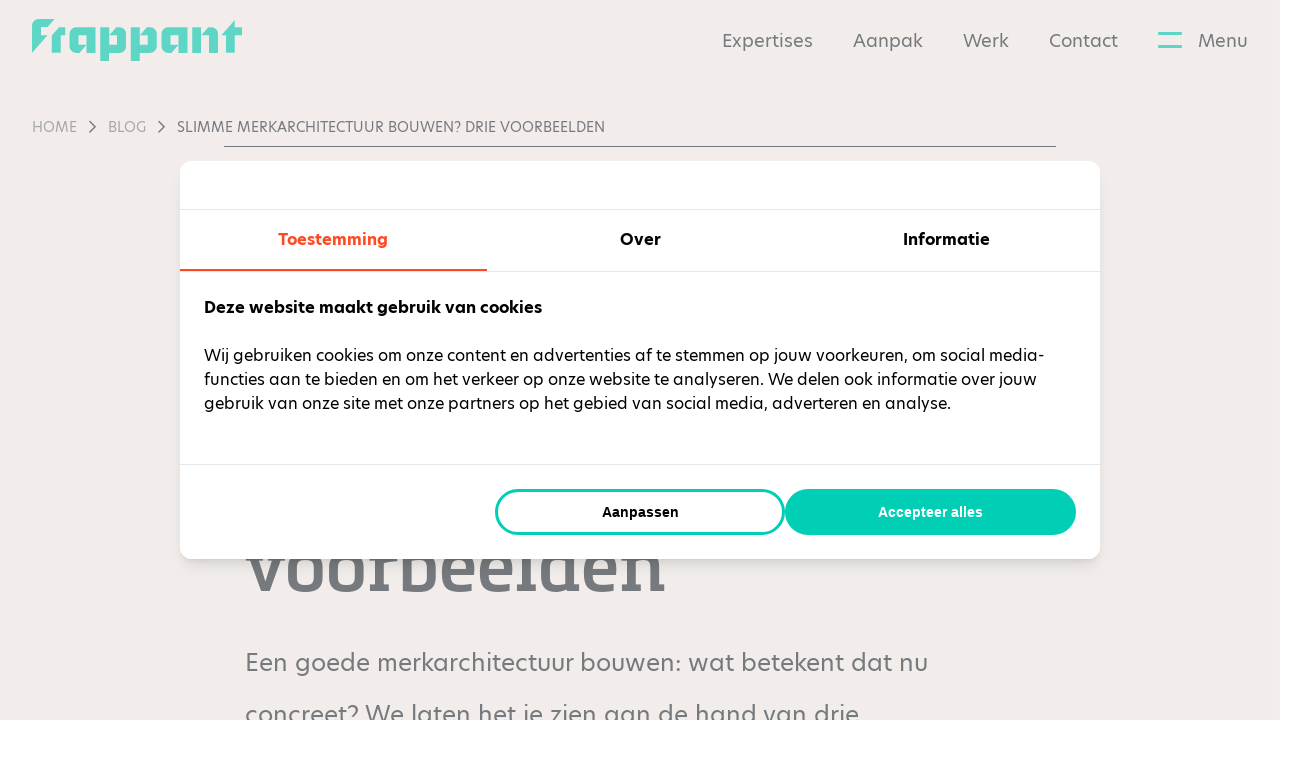

--- FILE ---
content_type: text/html; charset=UTF-8
request_url: https://frappant.com/blog/slimme-merkarchitectuur-bouwen-drie-voorbeelden/
body_size: 21352
content:

<!DOCTYPE html>
<html lang="en-US" class="no-js">
	<head>
	
		<!-- Server Side Tracking by Taggrs.io -->
			<script>(function(w,d,s,l,i){w[l]=w[l]||[];w[l].push({'gtm.start':new Date().getTime(),event:'gtm.js'});var f=d.getElementsByTagName(s)[0],j=d.createElement(s),dl=l!='dataLayer'?'&l='+l:'';j.async=true;j.src='https://toekomst.frappant.com/ugcp7zCZNv.js?tg='+i+dl;f.parentNode.insertBefore(j,f);})(window,document,'script','dataLayer','5V3C54T');</script> 
		<!-- End Server Side Tracking by Taggrs.io -->

		<!-- Start of HubSpot Embed Code -->
		<script data-minify="1" type="text/javascript" id="hs-script-loader" async defer src="https://frappant.com/wp-content/cache/min/1/6815199.js?ver=1768915008"></script>
		<!-- End of HubSpot Embed Code -->
	
		<meta charset="UTF-8">
		<title>Slimme merkarchitectuur bouwen? Drie voorbeelden | Frappant</title>
<link data-rocket-prefetch href="https://www.googletagmanager.com" rel="dns-prefetch">
<link data-rocket-prefetch href="https://assets.cookieconfirm.com" rel="dns-prefetch">
<link data-rocket-prefetch href="https://js.hs-analytics.net" rel="dns-prefetch">
<link data-rocket-prefetch href="https://js.hscollectedforms.net" rel="dns-prefetch">
<link data-rocket-prefetch href="https://js.hs-banner.com" rel="dns-prefetch">
<link data-rocket-prefetch href="https://js.hsadspixel.net" rel="dns-prefetch">
<link data-rocket-prefetch href="https://toekomst.frappant.com" rel="dns-prefetch"><link rel="preload" data-rocket-preload as="image" href="https://frappant.com/wp-content/uploads/2022/03/header-blog-merkarchitectuur_sh1558727483.webp" fetchpriority="high">
        <link href="https://frappant.com/wp-content/themes/Frappant/img/favicon.ico" rel="shortcut icon">

		<meta http-equiv="X-UA-Compatible" content="IE=edge,chrome=1">
		<meta name="viewport" content="width=device-width, initial-scale=1.0">
		
		<!-- fontawesome -->
		<link data-minify="1" rel="stylesheet" href="https://frappant.com/wp-content/cache/min/1/releases/v5.15.4/css/all.css?ver=1769131165" crossorigin="anonymous">

		<meta name='robots' content='index, follow, max-image-preview:large, max-snippet:-1, max-video-preview:-1' />
<meta name="image" property="og:image" content="https://frappant.com/wp-content/uploads/2022/03/header-blog-merkarchitectuur_sh1558727483.jpg" class="yoast-seo-meta-tag">
	<!-- This site is optimized with the Yoast SEO plugin v26.8 - https://yoast.com/product/yoast-seo-wordpress/ -->
	<meta name="description" content="Een goede merkarchitectuur is van belang voor duidelijke communicatie. Wat betekent het nu concreet om een slimme merkarchitectuur te bouwen?" />
	<link rel="canonical" href="https://frappant.com/blog/slimme-merkarchitectuur-bouwen-drie-voorbeelden/" />
	<meta property="og:locale" content="en_US" />
	<meta property="og:type" content="article" />
	<meta property="og:title" content="Slimme merkarchitectuur bouwen? Drie voorbeelden | Frappant" />
	<meta property="og:description" content="Een goede merkarchitectuur is van belang voor duidelijke communicatie. Wat betekent het nu concreet om een slimme merkarchitectuur te bouwen?" />
	<meta property="og:url" content="https://frappant.com/blog/slimme-merkarchitectuur-bouwen-drie-voorbeelden/" />
	<meta property="og:site_name" content="Frappant" />
	<meta property="article:publisher" content="https://www.facebook.com/ditisfrappant" />
	<meta property="article:modified_time" content="2025-12-05T12:33:57+00:00" />
	<meta property="og:image" content="https://frappant.com/wp-content/uploads/2022/03/header-blog-merkarchitectuur_sh1558727483.webp" />
	<meta property="og:image:width" content="1920" />
	<meta property="og:image:height" content="1080" />
	<meta property="og:image:type" content="image/webp" />
	<meta name="twitter:card" content="summary_large_image" />
	<!-- / Yoast SEO plugin. -->


<link rel='dns-prefetch' href='//cdnjs.cloudflare.com' />
<link rel="alternate" title="oEmbed (JSON)" type="application/json+oembed" href="https://frappant.com/wp-json/oembed/1.0/embed?url=https%3A%2F%2Ffrappant.com%2Fblog%2Fslimme-merkarchitectuur-bouwen-drie-voorbeelden%2F" />
<link rel="alternate" title="oEmbed (XML)" type="text/xml+oembed" href="https://frappant.com/wp-json/oembed/1.0/embed?url=https%3A%2F%2Ffrappant.com%2Fblog%2Fslimme-merkarchitectuur-bouwen-drie-voorbeelden%2F&#038;format=xml" />
<style id='wp-img-auto-sizes-contain-inline-css' type='text/css'>
img:is([sizes=auto i],[sizes^="auto," i]){contain-intrinsic-size:3000px 1500px}
/*# sourceURL=wp-img-auto-sizes-contain-inline-css */
</style>
<style id='wp-emoji-styles-inline-css' type='text/css'>

	img.wp-smiley, img.emoji {
		display: inline !important;
		border: none !important;
		box-shadow: none !important;
		height: 1em !important;
		width: 1em !important;
		margin: 0 0.07em !important;
		vertical-align: -0.1em !important;
		background: none !important;
		padding: 0 !important;
	}
/*# sourceURL=wp-emoji-styles-inline-css */
</style>
<style id='classic-theme-styles-inline-css' type='text/css'>
/*! This file is auto-generated */
.wp-block-button__link{color:#fff;background-color:#32373c;border-radius:9999px;box-shadow:none;text-decoration:none;padding:calc(.667em + 2px) calc(1.333em + 2px);font-size:1.125em}.wp-block-file__button{background:#32373c;color:#fff;text-decoration:none}
/*# sourceURL=/wp-includes/css/classic-themes.min.css */
</style>
<style id='global-styles-inline-css' type='text/css'>
:root{--wp--preset--aspect-ratio--square: 1;--wp--preset--aspect-ratio--4-3: 4/3;--wp--preset--aspect-ratio--3-4: 3/4;--wp--preset--aspect-ratio--3-2: 3/2;--wp--preset--aspect-ratio--2-3: 2/3;--wp--preset--aspect-ratio--16-9: 16/9;--wp--preset--aspect-ratio--9-16: 9/16;--wp--preset--color--black: #000000;--wp--preset--color--cyan-bluish-gray: #abb8c3;--wp--preset--color--white: #ffffff;--wp--preset--color--pale-pink: #f78da7;--wp--preset--color--vivid-red: #cf2e2e;--wp--preset--color--luminous-vivid-orange: #ff6900;--wp--preset--color--luminous-vivid-amber: #fcb900;--wp--preset--color--light-green-cyan: #7bdcb5;--wp--preset--color--vivid-green-cyan: #00d084;--wp--preset--color--pale-cyan-blue: #8ed1fc;--wp--preset--color--vivid-cyan-blue: #0693e3;--wp--preset--color--vivid-purple: #9b51e0;--wp--preset--gradient--vivid-cyan-blue-to-vivid-purple: linear-gradient(135deg,rgb(6,147,227) 0%,rgb(155,81,224) 100%);--wp--preset--gradient--light-green-cyan-to-vivid-green-cyan: linear-gradient(135deg,rgb(122,220,180) 0%,rgb(0,208,130) 100%);--wp--preset--gradient--luminous-vivid-amber-to-luminous-vivid-orange: linear-gradient(135deg,rgb(252,185,0) 0%,rgb(255,105,0) 100%);--wp--preset--gradient--luminous-vivid-orange-to-vivid-red: linear-gradient(135deg,rgb(255,105,0) 0%,rgb(207,46,46) 100%);--wp--preset--gradient--very-light-gray-to-cyan-bluish-gray: linear-gradient(135deg,rgb(238,238,238) 0%,rgb(169,184,195) 100%);--wp--preset--gradient--cool-to-warm-spectrum: linear-gradient(135deg,rgb(74,234,220) 0%,rgb(151,120,209) 20%,rgb(207,42,186) 40%,rgb(238,44,130) 60%,rgb(251,105,98) 80%,rgb(254,248,76) 100%);--wp--preset--gradient--blush-light-purple: linear-gradient(135deg,rgb(255,206,236) 0%,rgb(152,150,240) 100%);--wp--preset--gradient--blush-bordeaux: linear-gradient(135deg,rgb(254,205,165) 0%,rgb(254,45,45) 50%,rgb(107,0,62) 100%);--wp--preset--gradient--luminous-dusk: linear-gradient(135deg,rgb(255,203,112) 0%,rgb(199,81,192) 50%,rgb(65,88,208) 100%);--wp--preset--gradient--pale-ocean: linear-gradient(135deg,rgb(255,245,203) 0%,rgb(182,227,212) 50%,rgb(51,167,181) 100%);--wp--preset--gradient--electric-grass: linear-gradient(135deg,rgb(202,248,128) 0%,rgb(113,206,126) 100%);--wp--preset--gradient--midnight: linear-gradient(135deg,rgb(2,3,129) 0%,rgb(40,116,252) 100%);--wp--preset--font-size--small: 13px;--wp--preset--font-size--medium: 20px;--wp--preset--font-size--large: 36px;--wp--preset--font-size--x-large: 42px;--wp--preset--spacing--20: 0.44rem;--wp--preset--spacing--30: 0.67rem;--wp--preset--spacing--40: 1rem;--wp--preset--spacing--50: 1.5rem;--wp--preset--spacing--60: 2.25rem;--wp--preset--spacing--70: 3.38rem;--wp--preset--spacing--80: 5.06rem;--wp--preset--shadow--natural: 6px 6px 9px rgba(0, 0, 0, 0.2);--wp--preset--shadow--deep: 12px 12px 50px rgba(0, 0, 0, 0.4);--wp--preset--shadow--sharp: 6px 6px 0px rgba(0, 0, 0, 0.2);--wp--preset--shadow--outlined: 6px 6px 0px -3px rgb(255, 255, 255), 6px 6px rgb(0, 0, 0);--wp--preset--shadow--crisp: 6px 6px 0px rgb(0, 0, 0);}:where(.is-layout-flex){gap: 0.5em;}:where(.is-layout-grid){gap: 0.5em;}body .is-layout-flex{display: flex;}.is-layout-flex{flex-wrap: wrap;align-items: center;}.is-layout-flex > :is(*, div){margin: 0;}body .is-layout-grid{display: grid;}.is-layout-grid > :is(*, div){margin: 0;}:where(.wp-block-columns.is-layout-flex){gap: 2em;}:where(.wp-block-columns.is-layout-grid){gap: 2em;}:where(.wp-block-post-template.is-layout-flex){gap: 1.25em;}:where(.wp-block-post-template.is-layout-grid){gap: 1.25em;}.has-black-color{color: var(--wp--preset--color--black) !important;}.has-cyan-bluish-gray-color{color: var(--wp--preset--color--cyan-bluish-gray) !important;}.has-white-color{color: var(--wp--preset--color--white) !important;}.has-pale-pink-color{color: var(--wp--preset--color--pale-pink) !important;}.has-vivid-red-color{color: var(--wp--preset--color--vivid-red) !important;}.has-luminous-vivid-orange-color{color: var(--wp--preset--color--luminous-vivid-orange) !important;}.has-luminous-vivid-amber-color{color: var(--wp--preset--color--luminous-vivid-amber) !important;}.has-light-green-cyan-color{color: var(--wp--preset--color--light-green-cyan) !important;}.has-vivid-green-cyan-color{color: var(--wp--preset--color--vivid-green-cyan) !important;}.has-pale-cyan-blue-color{color: var(--wp--preset--color--pale-cyan-blue) !important;}.has-vivid-cyan-blue-color{color: var(--wp--preset--color--vivid-cyan-blue) !important;}.has-vivid-purple-color{color: var(--wp--preset--color--vivid-purple) !important;}.has-black-background-color{background-color: var(--wp--preset--color--black) !important;}.has-cyan-bluish-gray-background-color{background-color: var(--wp--preset--color--cyan-bluish-gray) !important;}.has-white-background-color{background-color: var(--wp--preset--color--white) !important;}.has-pale-pink-background-color{background-color: var(--wp--preset--color--pale-pink) !important;}.has-vivid-red-background-color{background-color: var(--wp--preset--color--vivid-red) !important;}.has-luminous-vivid-orange-background-color{background-color: var(--wp--preset--color--luminous-vivid-orange) !important;}.has-luminous-vivid-amber-background-color{background-color: var(--wp--preset--color--luminous-vivid-amber) !important;}.has-light-green-cyan-background-color{background-color: var(--wp--preset--color--light-green-cyan) !important;}.has-vivid-green-cyan-background-color{background-color: var(--wp--preset--color--vivid-green-cyan) !important;}.has-pale-cyan-blue-background-color{background-color: var(--wp--preset--color--pale-cyan-blue) !important;}.has-vivid-cyan-blue-background-color{background-color: var(--wp--preset--color--vivid-cyan-blue) !important;}.has-vivid-purple-background-color{background-color: var(--wp--preset--color--vivid-purple) !important;}.has-black-border-color{border-color: var(--wp--preset--color--black) !important;}.has-cyan-bluish-gray-border-color{border-color: var(--wp--preset--color--cyan-bluish-gray) !important;}.has-white-border-color{border-color: var(--wp--preset--color--white) !important;}.has-pale-pink-border-color{border-color: var(--wp--preset--color--pale-pink) !important;}.has-vivid-red-border-color{border-color: var(--wp--preset--color--vivid-red) !important;}.has-luminous-vivid-orange-border-color{border-color: var(--wp--preset--color--luminous-vivid-orange) !important;}.has-luminous-vivid-amber-border-color{border-color: var(--wp--preset--color--luminous-vivid-amber) !important;}.has-light-green-cyan-border-color{border-color: var(--wp--preset--color--light-green-cyan) !important;}.has-vivid-green-cyan-border-color{border-color: var(--wp--preset--color--vivid-green-cyan) !important;}.has-pale-cyan-blue-border-color{border-color: var(--wp--preset--color--pale-cyan-blue) !important;}.has-vivid-cyan-blue-border-color{border-color: var(--wp--preset--color--vivid-cyan-blue) !important;}.has-vivid-purple-border-color{border-color: var(--wp--preset--color--vivid-purple) !important;}.has-vivid-cyan-blue-to-vivid-purple-gradient-background{background: var(--wp--preset--gradient--vivid-cyan-blue-to-vivid-purple) !important;}.has-light-green-cyan-to-vivid-green-cyan-gradient-background{background: var(--wp--preset--gradient--light-green-cyan-to-vivid-green-cyan) !important;}.has-luminous-vivid-amber-to-luminous-vivid-orange-gradient-background{background: var(--wp--preset--gradient--luminous-vivid-amber-to-luminous-vivid-orange) !important;}.has-luminous-vivid-orange-to-vivid-red-gradient-background{background: var(--wp--preset--gradient--luminous-vivid-orange-to-vivid-red) !important;}.has-very-light-gray-to-cyan-bluish-gray-gradient-background{background: var(--wp--preset--gradient--very-light-gray-to-cyan-bluish-gray) !important;}.has-cool-to-warm-spectrum-gradient-background{background: var(--wp--preset--gradient--cool-to-warm-spectrum) !important;}.has-blush-light-purple-gradient-background{background: var(--wp--preset--gradient--blush-light-purple) !important;}.has-blush-bordeaux-gradient-background{background: var(--wp--preset--gradient--blush-bordeaux) !important;}.has-luminous-dusk-gradient-background{background: var(--wp--preset--gradient--luminous-dusk) !important;}.has-pale-ocean-gradient-background{background: var(--wp--preset--gradient--pale-ocean) !important;}.has-electric-grass-gradient-background{background: var(--wp--preset--gradient--electric-grass) !important;}.has-midnight-gradient-background{background: var(--wp--preset--gradient--midnight) !important;}.has-small-font-size{font-size: var(--wp--preset--font-size--small) !important;}.has-medium-font-size{font-size: var(--wp--preset--font-size--medium) !important;}.has-large-font-size{font-size: var(--wp--preset--font-size--large) !important;}.has-x-large-font-size{font-size: var(--wp--preset--font-size--x-large) !important;}
:where(.wp-block-post-template.is-layout-flex){gap: 1.25em;}:where(.wp-block-post-template.is-layout-grid){gap: 1.25em;}
:where(.wp-block-term-template.is-layout-flex){gap: 1.25em;}:where(.wp-block-term-template.is-layout-grid){gap: 1.25em;}
:where(.wp-block-columns.is-layout-flex){gap: 2em;}:where(.wp-block-columns.is-layout-grid){gap: 2em;}
:root :where(.wp-block-pullquote){font-size: 1.5em;line-height: 1.6;}
/*# sourceURL=global-styles-inline-css */
</style>
<link data-minify="1" rel='stylesheet' id='swiper-style-css' href='https://frappant.com/wp-content/cache/min/1/ajax/libs/Swiper/7.0.0/swiper-bundle.min.css?ver=1769131165' type='text/css' media='all' />
<link data-minify="1" rel='stylesheet' id='aos-style-css' href='https://frappant.com/wp-content/cache/min/1/ajax/libs/aos/2.3.1/aos.css?ver=1769131165' type='text/css' media='all' />
<link data-minify="1" rel='stylesheet' id='custom-stylesheet-css' href='https://frappant.com/wp-content/cache/min/1/wp-content/themes/Frappant/style.css?ver=1769131165' type='text/css' media='all' />
<link data-minify="1" rel='stylesheet' id='custom-stylesheet-2-css' href='https://frappant.com/wp-content/cache/min/1/wp-content/themes/Frappant/style-2.css?ver=1769131165' type='text/css' media='all' />
<link data-minify="1" rel='stylesheet' id='custom-stylesheet-3-css' href='https://frappant.com/wp-content/cache/min/1/wp-content/themes/Frappant/style-3.css?ver=1769131165' type='text/css' media='all' />
<link data-minify="1" rel='stylesheet' id='style-buttons-css' href='https://frappant.com/wp-content/cache/min/1/wp-content/themes/Frappant/css/buttons.css?ver=1769131165' type='text/css' media='all' />
<link data-minify="1" rel='stylesheet' id='style-cursor-css' href='https://frappant.com/wp-content/cache/min/1/wp-content/themes/Frappant/css/cursor.css?ver=1769131165' type='text/css' media='all' />
<link data-minify="1" rel='stylesheet' id='style-forms-css' href='https://frappant.com/wp-content/cache/min/1/wp-content/themes/Frappant/css/forms.css?ver=1769131165' type='text/css' media='all' />
<link data-minify="1" rel='stylesheet' id='style-mobile-css' href='https://frappant.com/wp-content/cache/min/1/wp-content/themes/Frappant/css/mobile.css?ver=1769131165' type='text/css' media='all' />
<link data-minify="1" rel='stylesheet' id='elementor-icons-css' href='https://frappant.com/wp-content/cache/min/1/wp-content/plugins/elementor/assets/lib/eicons/css/elementor-icons.min.css?ver=1769131165' type='text/css' media='all' />
<link rel='stylesheet' id='elementor-frontend-css' href='https://frappant.com/wp-content/plugins/elementor/assets/css/frontend.min.css?ver=3.34.1' type='text/css' media='all' />
<link rel='stylesheet' id='elementor-post-180-css' href='https://frappant.com/wp-content/uploads/elementor/css/post-180.css?ver=1769131151' type='text/css' media='all' />
<link rel='stylesheet' id='widget-image-css' href='https://frappant.com/wp-content/plugins/elementor/assets/css/widget-image.min.css?ver=3.34.1' type='text/css' media='all' />
<link data-minify="1" rel='stylesheet' id='elementor-gf-local-roboto-css' href='https://frappant.com/wp-content/cache/min/1/wp-content/uploads/elementor/google-fonts/css/roboto.css?ver=1769131165' type='text/css' media='all' />
<link data-minify="1" rel='stylesheet' id='elementor-gf-local-robotoslab-css' href='https://frappant.com/wp-content/cache/min/1/wp-content/uploads/elementor/google-fonts/css/robotoslab.css?ver=1769131165' type='text/css' media='all' />
<script data-minify="1" type="text/javascript" src="https://frappant.com/wp-content/cache/min/1/ajax/libs/aos/2.3.1/aos.js?ver=1768915008" id="aos-script-js"></script>
<script data-minify="1" type="text/javascript" src="https://frappant.com/wp-content/cache/min/1/ajax/libs/Swiper/7.0.0/swiper-bundle.min.js?ver=1768915009" id="swiper-script-js"></script>
<script type="text/javascript" src="https://frappant.com/wp-includes/js/jquery/jquery.min.js?ver=3.7.1" id="jquery-core-js"></script>
<script type="text/javascript" src="https://frappant.com/wp-includes/js/jquery/jquery-migrate.min.js?ver=3.4.1" id="jquery-migrate-js"></script>
<script data-minify="1" type="text/javascript" src="https://frappant.com/wp-content/cache/min/1/wp-content/themes/Frappant/js/lib/paroller.js?ver=1768915009" id="paroller-script-js"></script>
<script data-minify="1" type="text/javascript" src="https://frappant.com/wp-content/cache/min/1/wp-content/themes/Frappant/script.js?ver=1768915009" id="custom-scripts-js"></script>
<link rel="https://api.w.org/" href="https://frappant.com/wp-json/" /><meta name="generator" content="Elementor 3.34.1; features: additional_custom_breakpoints; settings: css_print_method-external, google_font-enabled, font_display-auto">
			<style>
				.e-con.e-parent:nth-of-type(n+4):not(.e-lazyloaded):not(.e-no-lazyload),
				.e-con.e-parent:nth-of-type(n+4):not(.e-lazyloaded):not(.e-no-lazyload) * {
					background-image: none !important;
				}
				@media screen and (max-height: 1024px) {
					.e-con.e-parent:nth-of-type(n+3):not(.e-lazyloaded):not(.e-no-lazyload),
					.e-con.e-parent:nth-of-type(n+3):not(.e-lazyloaded):not(.e-no-lazyload) * {
						background-image: none !important;
					}
				}
				@media screen and (max-height: 640px) {
					.e-con.e-parent:nth-of-type(n+2):not(.e-lazyloaded):not(.e-no-lazyload),
					.e-con.e-parent:nth-of-type(n+2):not(.e-lazyloaded):not(.e-no-lazyload) * {
						background-image: none !important;
					}
				}
			</style>
					<script>
			var get_stylesheet_directory_uri = "https://frappant.com/wp-content/themes/Frappant";
        </script>
				
	<style id="rocket-lazyrender-inline-css">[data-wpr-lazyrender] {content-visibility: auto;}</style><meta name="generator" content="WP Rocket 3.20.3" data-wpr-features="wpr_minify_js wpr_preconnect_external_domains wpr_automatic_lazy_rendering wpr_oci wpr_minify_css wpr_preload_links wpr_desktop" /></head>
	<body class="wp-singular blog-template-default single single-blog postid-3587 wp-theme-Frappant slimme-merkarchitectuur-bouwen-drie-voorbeelden elementor-default elementor-kit-180 elementor-page elementor-page-3587">

		<!-- Server Side Tracking by Taggrs.io (noscript) -->
			<noscript><iframe src=https://toekomst.frappant.com/ugcp7zCZNv.html?tg=5V3C54T height="0" width="0" style="display:none;visibility:hidden"></iframe></noscript> 
		<!-- End Server Side Tracking by Taggrs.io (noscript) -->
	
		<!-- open wrapper -->
		<div  id="wrapper">
			<div  class="header">
				<div  class="header-row">
				
					<div class="logo-container">
						<a href="https://frappant.com"><svg xmlns="http://www.w3.org/2000/svg" xmlns:xlink="http://www.w3.org/1999/xlink" width="210" height="42.333" viewBox="0 0 210 42.333">
  <defs>
    <clipPath id="clip-path">
      <path id="Path_733" data-name="Path 733" d="M0-149.185H210v-42.333H0Z" transform="translate(0 191.518)" fill="#00cfb4"/>
    </clipPath>
  </defs>
  <g id="Group_2116" data-name="Group 2116" transform="translate(-50 -32.667)">
    <g id="Group_1600" data-name="Group 1600" transform="translate(50 32.667)" clip-path="url(#clip-path)">
      <g id="Group_1597" data-name="Group 1597" transform="translate(0 0)">
        <path id="Path_730" data-name="Path 730" d="M-54.432-57.863l-6.5-.1v-8.179h6.591l7.086-8.137H-63.386a6.239,6.239,0,0,0-4.569,1.921,6.241,6.241,0,0,0-1.921,4.569V-40.03Z" transform="translate(69.877 74.282)" fill="#00cfb4"/>
      </g>
    </g>
    <g id="Group_2115" data-name="Group 2115">
      <g id="Group_1601" data-name="Group 1601" transform="translate(69.724 40.981)">
        <path id="Path_734" data-name="Path 734" d="M-47.678,0h-6.237l-7.292,8.427v17.4h8.944V8.137h4.585Z" transform="translate(61.207)" fill="#00cfb4"/>
      </g>
      <g id="Group_1605" data-name="Group 1605" transform="translate(50 32.667)" clip-path="url(#clip-path)">
        <g id="Group_1602" data-name="Group 1602" transform="translate(37.569 8.314)">
          <path id="Path_735" data-name="Path 735" d="M-91.033,0h-19.341a6.243,6.243,0,0,0-4.569,1.921,6.24,6.24,0,0,0-1.921,4.569V19.341a6.24,6.24,0,0,0,1.921,4.569,6.24,6.24,0,0,0,4.569,1.921h3.414l7.047-8.137h-8.008V8.137h8.008V25.831h8.88Z" transform="translate(116.864)" fill="#00cfb4"/>
        </g>
        <g id="Group_1603" data-name="Group 1603" transform="translate(129.557 8.314)">
          <path id="Path_736" data-name="Path 736" d="M-91.033,0h-19.341a6.242,6.242,0,0,0-4.569,1.921,6.24,6.24,0,0,0-1.921,4.569V19.341a6.24,6.24,0,0,0,1.921,4.569,6.24,6.24,0,0,0,4.569,1.921h3.415l7.047-8.137h-8.008V8.137h8.008V25.831h8.88Z" transform="translate(116.864)" fill="#00cfb4"/>
        </g>
		<g id="Group_1598" data-name="Group 1598" transform="translate(160.221 8.314)">
        <path id="Path_731" data-name="Path 731" d="M-91.033-22.872a6.24,6.24,0,0,0-1.921-4.569,6.24,6.24,0,0,0-4.569-1.921h-3.315l-7.036,8.137h7.9V-3.531h8.944Zm-16.952-6.49h-8.88V-3.531h8.88Z" transform="translate(116.865 29.362)" fill="#00cfb4"/>
      </g>
      <g id="Group_1599" data-name="Group 1599" transform="translate(98.852 8.314)">
        <path id="Path_732" data-name="Path 732" d="M-31.292-91.033h10.461a6.25,6.25,0,0,0,4.569-1.921,6.251,6.251,0,0,0,1.921-4.569v-12.851a6.253,6.253,0,0,0-1.921-4.569,6.25,6.25,0,0,0-4.569-1.921h-3.315l-7.036,8.137h7.9v9.557h-7.943v-17.694h-8.944v34.019h8.822Z" transform="translate(40.172 116.864)" fill="#00cfb4"/>
      </g>
       <g id="Group_1604" data-name="Group 1604" transform="translate(68.232 8.314)">
          <path id="Path_737" data-name="Path 737" d="M-31.293-91.033h10.461a6.25,6.25,0,0,0,4.569-1.921,6.251,6.251,0,0,0,1.921-4.569v-12.851a6.253,6.253,0,0,0-1.921-4.569,6.25,6.25,0,0,0-4.569-1.921h-3.315l-7.036,8.137h7.9v9.557h-7.943v-17.694h-8.944v34.019h8.865Z" transform="translate(40.173 116.864)" fill="#00cfb4"/>
        </g>
      </g>
      <g id="Group_1606" data-name="Group 1606" transform="translate(239.335 33.684)">
        <path id="Path_739" data-name="Path 739" d="M0-54.391H4.585V-36.7h8.847V-54.391h7.233v-8.137H13.432v-7.3Z" transform="translate(0 69.825)" fill="#00cfb4"/>
      </g>
    </g>
  </g>
</svg>
</a>
					</div>
					
					<div class="menu-container">
						<a href="/expertises/" class="menu-link ">Expertises</a>
						<a href="/aanpak/" class="menu-link ">Aanpak</a>
						<a href="/werk/" class="menu-link ">Werk</a>
            <a href="/contact/" class="menu-link ">Contact</a>
						
						<div class="menu-icon-container">
							<div class="menu-toggle">
								<div class="menu-icon">
									<div class="icon"></div>
								</div>
								<span class="menu-icon-text">Menu</span>
							</div>
						</div>
					</div>
				</div>
				
				<div  class="flyout-menu-wrapper">
					<div class="flyout-menu-container">
						<div class="container">
							<div class="row">
							
								<div class="col col-6">
									<ul class="menu-big">
										<li><a href="/expertises/" class="menu-link ">Expertises</a></li>
										<li><a href="/aanpak/" class="menu-link ">Aanpak</a></li>
										<li><a href="/werk/" class="menu-link ">Werk</a></li>
										<li><a href="/contact/" class="menu-link ">Contact</a></li>
									</ul>
								</div>
								
								<div class="col col-6">
									<div class="ba-animation-wrapper flyout-fade-in"><div class="ba-animation-container"><img src="https://frappant.com/wp-content/themes/Frappant/img/ba-outer-white.svg" class="ba-outer"/><img src="https://frappant.com/wp-content/themes/Frappant/img/ba-inner-white.svg" class="ba-inner"/></div></div>								</div>
								
								<div class="col col-4">
									<ul class="menu-small">
										<li><a href="/blog/" class="">Blog</a></li>
										<li><a href="/team/" class="">Team</a></li>
                    <li><a href="/cultuur/" class="">Cultuur</a></li>
                    <li><a href="/downloads/" class="">Downloads</a></li>
										<li><a href="/vacatures/" class="">Vacatures <span class="counter">0</span></a></li>		
									</ul>
								</div>
								
								<div class="col col-8 display-flex align-items-end">
									<div class="container">
										<div class="row flyout-fade-in flyout-contact">
											<div class="col">
												<span class="font-metronic-slab font-weight-600 font-size-24">Mail ons</span>
												<a class="font-size-16" href="mailto:post@frappant.com">post@frappant.com</a>
											</div>
											<div class="col">
												<span class="font-metronic-slab font-weight-600 font-size-24">Bel ons</span>
												<a class="font-size-16" href="tel:0543494444">(0543) 494 444</a>
											</div>
										</div>
									</div>
								</div>
								
								<div class="col col-12">
									<div class="socials margin-top-32 menu-fade-in color-deep-sea">
										<a href="https://www.facebook.com/ditisfrappant" target="_blank"><i class="fab fa-facebook-f"></i></a>
										<a href="https://www.linkedin.com/company/frappant/" target="_blank"><i class="fab fa-linkedin-in"></i></a>
										<a href="https://www.instagram.com/ditisfrappant" target="_blank"><i class="fab fa-instagram"></i></a>
									</div>
								</div>
							</div>
						</div>
					</div>
				</div>
			</div>
		
			<!-- open #main -->
			<main  id="main" role="main">
			
			<!-- Breadcrumbs -->
											<div  class="section no-padding breadcrumb-wrapper ">
					<div class="container">  
					
						<a href="https://frappant.com" class="breadcrumb">Home</a>
						<span class="breadcrumb-divider"><i class="far fa-chevron-right"></i></span>
						
													<a href="https://frappant.com/blog/" class="breadcrumb"> blog </a>
							<span class="breadcrumb-divider"><i class="far fa-chevron-right"></i></span>
												<a href="" class="breadcrumb current"> Slimme merkarchitectuur bouwen? Drie voorbeelden </a>
					</div>
				</div>
			<div  class="sticky-button-wrapper"><a href="#whitepaper-form" class="button primary sticky-button filled mobile" data-icon="" id="whitepaper-download-button"><span class="button-text">Whitepaper</span></a></div><div  class="scroll-wrapper padding-top-128"><div class="scrollindicator-wrapper"><div class="container"><div class="row align-content-center"><div class="col col-8 padding-top-0 padding-bottom-0"><div class="scrollindicator-content"><div class="scrollindicator"></div></div></div></div></div></div><div class="section default-style bg-soft-sand-50 padding-bottom-0 padding-top-0 intro-wrapper"><div class="container"><div class="row align-content-center"><div class="col col-8"><div class="blog-meta"><div class="image-filter profile-picture "><span class="filter aqua-marine"><img src="https://frappant.com/wp-content/uploads/2021/12/Dennis-Hoftijzer-256x398.webp" alt="" class="image thumbnail-small"/></span><img src="https://frappant.com/wp-content/uploads/2021/12/Dennis-Hoftijzer-masker.webp" alt="Overlayer" class="image overlayer"/></div><p class="no-margin"><strong>Brand building</strong> | Door <a href="https://frappant.com/team/dennis-hoftijzer/">Dennis Hoftijzer</a> | Leestijd 6 minuten | 15-03-2024</p></div><h1>Slimme merkarchitectuur bouwen? Drie voorbeelden</h1><div class="font-size-24 blog-intro">Een goede merkarchitectuur bouwen: wat betekent dat nu concreet? We laten het je zien aan de hand van drie praktijkvoorbeelden uit eigen koker. Hier lees je hoe we Rensa, Colubris en het Graafschap College hielpen bij het creëren van meer duidelijkheid en effectiviteit in hun marketing en communicatie, door de juiste keuzes te maken op het gebied van hun merkarchitectuur.</div></div><div class="col col-12 featured-image mobile-full-width-col" ><img fetchpriority="high" src="https://frappant.com/wp-content/uploads/2022/03/header-blog-merkarchitectuur_sh1558727483.webp" alt="Merkarchitectuur" class="image "/></div></div></div></div><div class="section default-style padding-top-0 padding-bottom-0 content-wrapper bg-white"><div class="container"><div class="row align-content-center"><div class="col col-8 padding-bottom-0">		<div data-elementor-type="wp-post" data-elementor-id="3587" class="elementor elementor-3587">
						<section class="elementor-section elementor-top-section elementor-element elementor-element-97036ff elementor-section-boxed elementor-section-height-default elementor-section-height-default" data-id="97036ff" data-element_type="section">
						<div class="elementor-container elementor-column-gap-default">
					<div class="elementor-column elementor-col-100 elementor-top-column elementor-element elementor-element-0e0c219" data-id="0e0c219" data-element_type="column">
			<div class="elementor-widget-wrap elementor-element-populated">
						<div class="elementor-element elementor-element-0c5fc52 elementor-widget elementor-widget-text-editor" data-id="0c5fc52" data-element_type="widget" data-widget_type="text-editor.default">
				<div class="elementor-widget-container">
									<p>Want een verkeerd ingerichte merkarchitectuur kan leiden tot complexe en ineffectieve marketing; <a href="https://frappant.com/blog/hoe-je-merkarchitectuur-kan-leiden-tot-complexe-en-ineffectieve-marketing/" target="_blank" rel="noopener">lees dit blog maar eens</a>.</p><h2>Rensa Family</h2><p>Technische groothandel Rensa is een Achterhoeks familiebedrijf, actief op het gebied van onder meer verwarming en ventilatie. De groep van “Rensa bedrijven” is de afgelopen jaren flink uitgebreid door overnames, samenwerkingen en start-ups, bijvoorbeeld op het gebied van sanitair en airco. Waar Rensa van oudsher de specialist is in verwarming en ventilatie, zijn ze inmiddels met al deze uitbreiding een totaalpartner voor de installateur.</p><p>In feite had Rensa na de overnames, samenwerkingen en start-ups met al deze losse bedrijven naast elkaar een ‘house of brands’ constructie, maar dan zónder een ‘house’ erboven. De Rensa Groep waarover werd gesproken, bestond in de praktijk nog niet. Dat zorgde voor soms voor wat onduidelijkheid en moeilijkheden in communicatie. Met de behoefte aan meer samenhang, synergie en een duidelijkere (visuele) link tussen de afzonderlijke bedrijven, klopte Rensa bij Frappant aan.</p><h2>Merkarchitectuur mogelijkheden</h2><p>We lieten Rensa de verschillende mogelijkheden zien:</p><ul><li>Alle bedrijven als op zichzelf staande merken blijven presenteren, met een nieuw ‘moedermerk’ daarboven: de Rensa Groep.</li><li>De verschillende merken laten opgaan in “Rensa merken”: Rensa Ventilatie, Rensa Airco, Rensa Verwarming, etc.</li><li>Alle diensten bundelen onder één noemer, ‘Rensa’, en niet meer werken met afzonderlijke takken.</li><li>De merken individueel laten bestaan, maar wel mét een duidelijk endorsement en herkenbare link naar Rensa.</li></ul><p>De keuze viel op de laatste optie.</p><h2>Behoud van individuele merken, mét onderlinge synergie</h2><p>Rensa koos ervoor om de herkenning van de individuele merken te behouden, met een duidelijke link vanuit Rensa. Deze keus is onder andere gemaakt omdat dit de visie van de Rensa familie benadrukt: het bieden van de hoogste klantwaarde door bediening vanuit het specialisme.</p><p>Om daarnaast toch de gewenste samenhang te kunnen creëren is Rensa Family ontwikkeld. Zo zijn de afzonderlijke merken nu ‘…part of the Rensa Family.’ Terwijl de merkherkenning van de individuele merken behouden blijft is er tegelijkertijd een link naar Rensa door de R van ‘Rensa Family’ terug te laten komen in alle logo’s. Ook in de visuele identiteit van de websites van de bedrijven is samenhang te zien.</p><p>‘Rensa Family’ refereert zowel naar het karakter van het bedrijf (het familiebedrijf Rensa) als naar de ‘familie van bedrijven’ die is ontstaan door het koppelen van meerdere merken in de installatietak.</p>								</div>
				</div>
					</div>
		</div>
					</div>
		</section>
				<section class="elementor-section elementor-top-section elementor-element elementor-element-cd061b0 elementor-section-boxed elementor-section-height-default elementor-section-height-default" data-id="cd061b0" data-element_type="section">
						<div class="elementor-container elementor-column-gap-default">
					<div class="elementor-column elementor-col-100 elementor-top-column elementor-element elementor-element-dccbf8a" data-id="dccbf8a" data-element_type="column">
			<div class="elementor-widget-wrap elementor-element-populated">
						<div class="elementor-element elementor-element-6be66da elementor-widget elementor-widget-image" data-id="6be66da" data-element_type="widget" data-widget_type="image.default">
				<div class="elementor-widget-container">
															<img fetchpriority="high" decoding="async" width="1920" height="850" src="https://frappant.com/wp-content/uploads/2022/03/Beelden-blog-Merkarchitectuur-Rensa.webp" class="attachment-full size-full wp-image-3594" alt="Rensa merkarchitectuur" srcset="https://frappant.com/wp-content/uploads/2022/03/Beelden-blog-Merkarchitectuur-Rensa.webp 1920w, https://frappant.com/wp-content/uploads/2022/03/Beelden-blog-Merkarchitectuur-Rensa-256x113.webp 256w, https://frappant.com/wp-content/uploads/2022/03/Beelden-blog-Merkarchitectuur-Rensa-720x319.webp 720w, https://frappant.com/wp-content/uploads/2022/03/Beelden-blog-Merkarchitectuur-Rensa-768x340.webp 768w, https://frappant.com/wp-content/uploads/2022/03/Beelden-blog-Merkarchitectuur-Rensa-1536x680.webp 1536w, https://frappant.com/wp-content/uploads/2022/03/Beelden-blog-Merkarchitectuur-Rensa-128x57.webp 128w" sizes="(max-width: 1920px) 100vw, 1920px" />															</div>
				</div>
					</div>
		</div>
					</div>
		</section>
				<section class="elementor-section elementor-top-section elementor-element elementor-element-218e6e9 elementor-section-boxed elementor-section-height-default elementor-section-height-default" data-id="218e6e9" data-element_type="section">
						<div class="elementor-container elementor-column-gap-default">
					<div class="elementor-column elementor-col-100 elementor-top-column elementor-element elementor-element-cad2ecd" data-id="cad2ecd" data-element_type="column">
			<div class="elementor-widget-wrap elementor-element-populated">
						<div class="elementor-element elementor-element-62a2ad1 elementor-widget elementor-widget-text-editor" data-id="62a2ad1" data-element_type="widget" data-widget_type="text-editor.default">
				<div class="elementor-widget-container">
									<h2>Colubris: groep van bedrijven bundelen tot één merk</h2><p>Een ander voorbeeld uit eigen koker is Colubris. Colubris Cleantech is een groep van gespecialiseerde merken met ruime ervaring in diverse milieutechnologieën. Deze groep is ontstaan uit verschillende merken die zich in eerste instantie afzonderlijk in de markt positioneerden, zonder onderlinge synergie en kruisbestuiving:</p><ul><li>Redox Water Technology</li><li>Redox Waste Recycling</li><li>Ingenieursbureau Schneider</li><li>K-Pack Water Technology</li><li>UCY Waste-Water to Energy</li></ul><h2>Drie oplossingen, één paraplumerk</h2><p>Stapsgewijs creëerden we meer synergie tussen de merken. Stap 1 was het ontwikkelen van een paraplumerk, Colubris. De dienstverlening van de groep gespecialiseerde merken verdeelden we vervolgens in drie takken: Water Solutions, Waste Solutions en Bioresource Solutions. Alle diensten die de (toen nog) afzonderlijke merken leveren, horen thuis onder één van deze drie oplossingen.</p><p>De volgende stap was dat de afzonderlijke merken zich niet meer zichtbaar presenteerden in de markt. In plaats daarvan kwam de focus in de uitingen met name te liggen op de drie oplossingen en de daarbij behorende diensten. De namen van de afzonderlijke merken werden hierdoor steeds meer van ondergeschikt belang. Colubris is daarmee van een ‘house of brands’ naar een ‘mono brand’ gegaan.</p>								</div>
				</div>
					</div>
		</div>
					</div>
		</section>
				<section class="elementor-section elementor-top-section elementor-element elementor-element-43a3880 elementor-section-boxed elementor-section-height-default elementor-section-height-default" data-id="43a3880" data-element_type="section">
						<div class="elementor-container elementor-column-gap-default">
					<div class="elementor-column elementor-col-100 elementor-top-column elementor-element elementor-element-5d5c7bf" data-id="5d5c7bf" data-element_type="column">
			<div class="elementor-widget-wrap elementor-element-populated">
						<div class="elementor-element elementor-element-764f111 elementor-widget elementor-widget-shortcode" data-id="764f111" data-element_type="widget" data-widget_type="shortcode.default">
				<div class="elementor-widget-container">
							<div class="elementor-shortcode"><div class="download-banner-wrapper soft-sand-50" data-aos="fade-up" data-aos-anchor-placement="top-center"><span class="subtitle">Download de whitepaper</span><h2 class="title">Direct alles over merkarchitectuur in één document?</h2><a class="button primary"href="#form"><i class="far fa-arrow-down"></i>Download whitepaper</a></div></div>
						</div>
				</div>
					</div>
		</div>
					</div>
		</section>
				<section class="elementor-section elementor-top-section elementor-element elementor-element-419b60b elementor-section-boxed elementor-section-height-default elementor-section-height-default" data-id="419b60b" data-element_type="section">
						<div class="elementor-container elementor-column-gap-default">
					<div class="elementor-column elementor-col-100 elementor-top-column elementor-element elementor-element-d8577c3" data-id="d8577c3" data-element_type="column">
			<div class="elementor-widget-wrap elementor-element-populated">
						<div class="elementor-element elementor-element-e15076f elementor-widget elementor-widget-text-editor" data-id="e15076f" data-element_type="widget" data-widget_type="text-editor.default">
				<div class="elementor-widget-container">
									<h2>Meer impact en naamsbekendheid</h2><p>Hiermee kan Colubris de totale markt benaderen met slechts één merk. Binnen dat merk bestaan verschillende oplossingen waarvoor klanten bij Colubris terecht kunnen. Deze vorm van merkarchitectuur heeft meerdere voordelen: naamsbekendheid opbouwen is veel eenvoudiger omdat marketing en communicatie maar vanuit één naam gevoerd hoeven te worden. Daarnaast kan Colubris meer impact maken in de markt: het merk speelt nu een eenduidige rol van betekenis. Dit levert bovendien een groot voordeel op in arbeidsmarktcommunicatie: in plaats van werven vanuit de verschillende submerken worden nu ook hier de krachten gebundeld en kan vanuit één werkgeversmerk gecommuniceerd worden.</p>								</div>
				</div>
					</div>
		</div>
					</div>
		</section>
				<section class="elementor-section elementor-top-section elementor-element elementor-element-50f3a03 elementor-section-boxed elementor-section-height-default elementor-section-height-default" data-id="50f3a03" data-element_type="section">
						<div class="elementor-container elementor-column-gap-default">
					<div class="elementor-column elementor-col-100 elementor-top-column elementor-element elementor-element-c11fd0a" data-id="c11fd0a" data-element_type="column">
			<div class="elementor-widget-wrap elementor-element-populated">
						<div class="elementor-element elementor-element-4cb4ddb elementor-widget elementor-widget-image" data-id="4cb4ddb" data-element_type="widget" data-widget_type="image.default">
				<div class="elementor-widget-container">
															<img decoding="async" width="1920" height="850" src="https://frappant.com/wp-content/uploads/2022/03/Beelden-blog-Merkarchitectuur-Colubris-1.gif" class="attachment-full size-full wp-image-3602" alt="Merkarchitectuur Colubris" />															</div>
				</div>
					</div>
		</div>
					</div>
		</section>
				<section class="elementor-section elementor-top-section elementor-element elementor-element-72a97dc elementor-section-boxed elementor-section-height-default elementor-section-height-default" data-id="72a97dc" data-element_type="section">
						<div class="elementor-container elementor-column-gap-default">
					<div class="elementor-column elementor-col-100 elementor-top-column elementor-element elementor-element-0b16198" data-id="0b16198" data-element_type="column">
			<div class="elementor-widget-wrap elementor-element-populated">
						<div class="elementor-element elementor-element-f162d31 elementor-widget elementor-widget-text-editor" data-id="f162d31" data-element_type="widget" data-widget_type="text-editor.default">
				<div class="elementor-widget-container">
									<h2>Graafschap College: endorser brands of sub brands?</h2>
<p>Ook bij het Graafschap College zijn we met merkarchitectuur aan de slag gegaan. Binnen de verschillende sectoren die onder het Graafschap College vallen worden regelmatig nieuwe projecten en initiatieven ontwikkeld en uitgerold. Vaak met een compleet nieuw logo en een eigen naam. Het gevolg van de snelle creatie van deze nieuwe ‘merken’ is dat er onduidelijkheid bij de doelgroep ontstaat en dat de communicatie vanuit deze merken soms ingewikkeld, tijdsintensief en ineffectief is.</p>								</div>
				</div>
					</div>
		</div>
					</div>
		</section>
				<section class="elementor-section elementor-top-section elementor-element elementor-element-36bd105 elementor-section-boxed elementor-section-height-default elementor-section-height-default" data-id="36bd105" data-element_type="section">
						<div class="elementor-container elementor-column-gap-default">
					<div class="elementor-column elementor-col-100 elementor-top-column elementor-element elementor-element-7a181ce" data-id="7a181ce" data-element_type="column">
			<div class="elementor-widget-wrap elementor-element-populated">
						<div class="elementor-element elementor-element-48e8520 elementor-widget elementor-widget-text-editor" data-id="48e8520" data-element_type="widget" data-widget_type="text-editor.default">
				<div class="elementor-widget-container">
									<h2>Wanneer creëer je een nieuw merk &#8211; en wanneer niet?</h2><p>Met het Graafschap college hebben we gekeken naar de vraag wanneer het wel of niet verstandig is een nieuw merk te creëren. En als we een nieuw merk creëren: moet dat dan een sub-brand zijn van het Graafschap College, of een afzonderlijk merk met een eigen identiteit en endorsement naar het hoofdmerk?</p><p>Op basis van deze vragen hebben we regels opgesteld. Deze regels zorgen ervoor dat:</p><ul><li>er voldoende onderscheid blijft tussen de merken;</li><li>er voldoende merken zijn om merkvervaging tegen te gaan;</li><li>een overvloed aan merken voorkomen wordt.</li></ul><p>Bij elke wens voor een nieuw merk kijken we daarbij naar doelgroep, propositie en boodschap. Als die passen binnen de bestaande merken voegen we de activiteit daaraan toe. Wanneer doelgroep, propositie of positionering wel aanleiding vormen voor een nieuw merk, kijken we vervolgens of dat een submerk moet zijn met een sterke merkherkenning, of een duidelijke eigen identiteit met een endorsement naar het hoofdmerk. Zo ontstaat er een samenhangende groep merken die voor de buitenwereld zonder toelichting te begrijpen is.</p><p>Een voorbeeld van zo’n op zichzelf staand merk van het Graafschap College is YouLab. Dit merk ontwikkelde het Graafschap College in samenwerking met Seesing Personeel en voetbalvereniging De Graafschap. YouLab biedt jongeren een tussenjaar waarin zij zich kunnen oriënteren op allerlei verschillende vlakken. Het heeft een eigen identiteit gekregen met een endorsement naar het Graafschap College.</p><p> </p>								</div>
				</div>
					</div>
		</div>
					</div>
		</section>
				<section class="elementor-section elementor-top-section elementor-element elementor-element-fb62cf9 elementor-section-boxed elementor-section-height-default elementor-section-height-default" data-id="fb62cf9" data-element_type="section">
						<div class="elementor-container elementor-column-gap-default">
					<div class="elementor-column elementor-col-100 elementor-top-column elementor-element elementor-element-b08e587" data-id="b08e587" data-element_type="column">
			<div class="elementor-widget-wrap elementor-element-populated">
						<div class="elementor-element elementor-element-39fcda0 elementor-widget elementor-widget-shortcode" data-id="39fcda0" data-element_type="widget" data-widget_type="shortcode.default">
				<div class="elementor-widget-container">
							<div class="elementor-shortcode"><div class="download-banner-wrapper soft-sand-50" data-aos="fade-up" data-aos-anchor-placement="top-center"><span class="subtitle">Download de whitepaper</span><h2 class="title">Direct alles over merkarchitectuur in één document?</h2><a class="button primary"href="#form"><i class="far fa-arrow-down"></i>Download whitepaper</a></div></div>
						</div>
				</div>
					</div>
		</div>
					</div>
		</section>
				<section class="elementor-section elementor-top-section elementor-element elementor-element-142a6cb elementor-section-boxed elementor-section-height-default elementor-section-height-default" data-id="142a6cb" data-element_type="section">
						<div class="elementor-container elementor-column-gap-default">
					<div class="elementor-column elementor-col-100 elementor-top-column elementor-element elementor-element-37da912" data-id="37da912" data-element_type="column">
			<div class="elementor-widget-wrap elementor-element-populated">
						<div class="elementor-element elementor-element-87a0836 elementor-widget elementor-widget-text-editor" data-id="87a0836" data-element_type="widget" data-widget_type="text-editor.default">
				<div class="elementor-widget-container">
									<h2>Geen wildgroei door duidelijk onderscheid</h2><p>Door duidelijk het onderscheid te maken tussen wanneer een endorser brand gewenst is, en wanneer een sub brand juist beter werkt, is het aantal merken van het Graafschap College aanzienlijk gereduceerd. Daardoor ontstaat er minder ‘wildgroei’ aan merken en kan het Graafschap College haar doelgroep(en) gemakkelijker en met een duidelijke boodschap bereiken.</p><h2>Merkarchitectuur bouwen = keuzes maken</h2><p>Zoals je aan de voorbeelden kunt zien is de keuze voor een bepaald type merkarchitectuur niet zomaar gemaakt. Het is van veel factoren afhankelijk welke merkarchitectuur het beste bij jouw organisatie past. Een zorgvuldige afweging en het hebben van een goed totaaloverzicht is daarom van belang. Alleen dan creëer je een merkarchitectuur die zorgt voor meer duidelijkheid en effectiviteit in je marketing en communicatie.</p>								</div>
				</div>
					</div>
		</div>
					</div>
		</section>
				</div>
		</div></div></div></div><div class="section padding-top-0 padding-bottom-0 bg-white" id="whitepaper-form"><div class="container"><div class="row align-content-center"><div class="col col-12"><div class="form-wrapper bg-pink-pearl padding-96" id="form"><h3 class="font-weight-400 margin-bottom-16">Download whitepaper</h3><h2 class="color-neon-coral">Merkarchitectuur</h2><p>Waarom je deze whitepaper zou downloaden? Simpel: omdat een goede merkarchitectuur en – portfolio belangrijk zijn bij het bouwen van sterke merken. In deze whitepaper helpen we tot inzichten te komen over je eigen merken, hoe ze zich tot elkaar verhouden en welke strategische rol ze hebben. Inclusief duidelijke schema’s, verhelderende voorbeelden en slimme adviezen.</p><h3 class="margin-top-64">Vul onderstaand formulier in</h3><div class="form-container"><style id="wpforms-css-vars-12070">
				#wpforms-12070 {
				--wpforms-field-size-input-height: 43px;
--wpforms-field-size-input-spacing: 15px;
--wpforms-field-size-font-size: 16px;
--wpforms-field-size-line-height: 19px;
--wpforms-field-size-padding-h: 14px;
--wpforms-field-size-checkbox-size: 16px;
--wpforms-field-size-sublabel-spacing: 5px;
--wpforms-field-size-icon-size: 1;
--wpforms-label-size-font-size: 16px;
--wpforms-label-size-line-height: 19px;
--wpforms-label-size-sublabel-font-size: 14px;
--wpforms-label-size-sublabel-line-height: 17px;
--wpforms-button-size-font-size: 17px;
--wpforms-button-size-height: 41px;
--wpforms-button-size-padding-h: 15px;
--wpforms-button-size-margin-top: 10px;
--wpforms-container-shadow-size-box-shadow: none;
			}
			</style><div class="wpforms-container wpforms-container-full wpforms-render-modern" id="wpforms-12070"><form id="wpforms-form-12070" class="wpforms-validate wpforms-form wpforms-ajax-form" data-formid="12070" method="post" enctype="multipart/form-data" action="/blog/slimme-merkarchitectuur-bouwen-drie-voorbeelden/" data-token="5c66ba6087897052690692c2e631b5d2" data-token-time="1769346914"><noscript class="wpforms-error-noscript">Please enable JavaScript in your browser to complete this form.</noscript><div id="wpforms-error-noscript" style="display: none;">Please enable JavaScript in your browser to complete this form.</div><div class="wpforms-field-container"><div id="wpforms-12070-field_1-container" class="wpforms-field wpforms-field-text" data-field-id="1"><label class="wpforms-field-label" for="wpforms-12070-field_1">Voornaam <span class="wpforms-required-label" aria-hidden="true">*</span></label><input type="text" id="wpforms-12070-field_1" class="wpforms-field-medium wpforms-field-required" name="wpforms[fields][1]" aria-errormessage="wpforms-12070-field_1-error" required></div><div id="wpforms-12070-field_6-container" class="wpforms-field wpforms-field-text" data-field-id="6"><label class="wpforms-field-label" for="wpforms-12070-field_6">Achternaam <span class="wpforms-required-label" aria-hidden="true">*</span></label><input type="text" id="wpforms-12070-field_6" class="wpforms-field-medium wpforms-field-required" name="wpforms[fields][6]" aria-errormessage="wpforms-12070-field_6-error" required></div><div id="wpforms-12070-field_2-container" class="wpforms-field wpforms-field-email" data-field-id="2"><label class="wpforms-field-label" for="wpforms-12070-field_2">Zakelijk e-mailadres <span class="wpforms-required-label" aria-hidden="true">*</span></label><input type="email" id="wpforms-12070-field_2" class="wpforms-field-medium wpforms-field-required" name="wpforms[fields][2]" spellcheck="false" aria-errormessage="wpforms-12070-field_2-error" required></div>		<div id="wpforms-12070-field_3-container"
			class="wpforms-field wpforms-field-text"
			data-field-type="text"
			data-field-id="3"
			>
			<label class="wpforms-field-label" for="wpforms-12070-field_3" >e-mailadres Zakelijk Nieuwsbrief</label>
			<input type="text" id="wpforms-12070-field_3" class="wpforms-field-medium" name="wpforms[fields][3]" >
		</div>
		<div id="wpforms-12070-field_4-container" class="wpforms-field wpforms-field-checkbox" data-field-id="4"><fieldset><legend class="wpforms-field-label">Nieuwsbrief</legend><ul id="wpforms-12070-field_4"><li class="choice-1 depth-1"><input type="checkbox" id="wpforms-12070-field_4_1" name="wpforms[fields][4][]" value="Ja, ik wil de Frappant nieuwsbrief ontvangen" aria-errormessage="wpforms-12070-field_4_1-error" aria-describedby="wpforms-12070-field_4-description"  ><label class="wpforms-field-label-inline" for="wpforms-12070-field_4_1">Ja, ik wil de Frappant nieuwsbrief ontvangen</label></li></ul><div id="wpforms-12070-field_4-description" class="wpforms-field-description">Lees in ons <a href="/privacy/"> privacy statement </a> hoe wij met jou gegevens omgaan.</div></fieldset></div><script>
				( function() {
					const style = document.createElement( 'style' );
					style.appendChild( document.createTextNode( '#wpforms-12070-field_3-container { position: absolute !important; overflow: hidden !important; display: inline !important; height: 1px !important; width: 1px !important; z-index: -1000 !important; padding: 0 !important; } #wpforms-12070-field_3-container input { visibility: hidden; } #wpforms-conversational-form-page #wpforms-12070-field_3-container label { counter-increment: none; }' ) );
					document.head.appendChild( style );
					document.currentScript?.remove();
				} )();
			</script></div><!-- .wpforms-field-container --><div class="wpforms-submit-container" ><input type="hidden" name="wpforms[id]" value="12070"><input type="hidden" name="page_title" value="Slimme merkarchitectuur bouwen? Drie voorbeelden"><input type="hidden" name="page_url" value="https://frappant.com/blog/slimme-merkarchitectuur-bouwen-drie-voorbeelden/"><input type="hidden" name="url_referer" value=""><input type="hidden" name="page_id" value="3587"><input type="hidden" name="wpforms[post_id]" value="3587"><button type="submit" name="wpforms[submit]" id="wpforms-submit-12070" class="wpforms-submit" data-alt-text="Download..." data-submit-text="Download" aria-live="assertive" value="wpforms-submit">Download</button><img src="https://frappant.com/wp-content/plugins/wpforms/assets/images/submit-spin.svg" class="wpforms-submit-spinner" style="display: none;" width="26" height="26" alt="Loading"></div></form></div>  <!-- .wpforms-container --></div></div></div><div class="col col-8 author-wrapper "><div class="image-filter profile-picture "><span class="filter aqua-marine"><img src="https://frappant.com/wp-content/uploads/2021/12/Dennis-Hoftijzer-256x398.webp" alt="" class="image thumbnail-medium"/></span><img src="https://frappant.com/wp-content/uploads/2021/12/Dennis-Hoftijzer-masker.webp" alt="Overlayer" class="image overlayer"/></div><div class="content"><p class="no-margin line-height-1-4 font-size-18">AUTEUR:</p><p class="no-margin line-height-1-4 font-size-20"><a href="https://frappant.com/team/dennis-hoftijzer/" class="hover-neon-coral"><strong>Dennis Hoftijzer</strong></a> | Brand & Creation</p><div class="contact-button-wrapper color-aqua-marine no-margin"><a href="tel:0543 494 444" target="_blank" class="contact-button"><i class="fal fa-phone"></i></a><a href="mailto:dennis@frappant.com" target="_blank" class="contact-button"><i class="fal fa-envelope"></i></a><a href="https://www.linkedin.com/in/dennishoftijzer/" target="_blank" class="contact-button"><i class="fab fa-linkedin-in"></i></a></div></div></div><div class="post-footer col col-12 padding-bottom-0"><div class="back-button-wrapper"><a href="https://frappant.com/blog/" class="button default icon-before font-weight-light" data-icon="&#xf060" data-aos-anchor-placement="top-center" data-aos=""><span class="button-text">Terug naar overzicht</span></a></div><a href="https://frappant.com/blog/stappenplan-voor-een-sterke-employer-branding-strategie-deel-2/" class="button primary " data-icon="&#xf061" data-aos-anchor-placement="top-center" data-aos=""><span class="button-text">Volgende artikel</span></a><div class="socials color-aqua-marine no-margin display-flex space-evenly align-items-center share-buttons-wrapper"><div class="share-buttons"><p class="font-weight-500 no-margin font-size-24">Share:</p><a href="https://www.facebook.com/sharer/sharer.php?u=https://frappant.com/blog/slimme-merkarchitectuur-bouwen-drie-voorbeelden/" target="_blank" class="font-size-24"><i class="fab fa-facebook-f"></i></a><a href="https://www.linkedin.com/shareArticle?url=https://frappant.com/blog/slimme-merkarchitectuur-bouwen-drie-voorbeelden/&title=&summary=&source=/blog/slimme-merkarchitectuur-bouwen-drie-voorbeelden/" target="_blank" class="font-size-24"><i class="fab fa-linkedin-in"></i></a><a href="https://wa.me/?text=https://frappant.com/blog/slimme-merkarchitectuur-bouwen-drie-voorbeelden/" target="_blank" class="font-size-24"><i class="fab fa-whatsapp"></i></a></div></div></div></div></div></div></div><div data-wpr-lazyrender="1" class="section padding-bottom-0 bg-white"><div class="container"><div class="row"><div class="col col-12"><h2 class="color-neon-coral"> Ook interessant </h2></div></div></div></div><div data-wpr-lazyrender="1" class="section cta-wrapper"><div class="container"><div class="row"><div class="col col-6 color-neon-coral padding-right-128 "><div data-aos="fade-up" data-aos-anchor-placement="bottom-bottom" class="z-index-2"><span> Gerelateerde case </span><h3>Positie verscherpt, visuele identiteit verfrist en nog steeds herkenbaar</h3><p>MEPD helpt bedrijven en mensen in de technische sector. Met de aangescherpte positionering en bijpassende restyling, kan MEPD haar verhaal nu met meer overtuigingskracht uitdragen.</p><a href="https://frappant.com/werk/mepd-positie-verscherpt-visuele-identiteit-verfrist-en-nog-steeds-herkenbaar/" class="button color-neon-coral default" data-icon="&#xf061" data-aos-anchor-placement="top-center" data-aos=""><span class="button-text">Lees verder</span></a></div></div><div class="col col-6 color-white padding-left-128"><div data-aos="fade-up" data-aos-anchor-placement="bottom-bottom" class="z-index-2"><span> Gerelateerd artikel </span><h3>Hoe je merkarchitectuur kan leiden tot complexe en ineffectieve marketing</h3><p>Maakt jouw merk weinig impact én zijn de kosten hoog en het rendement laag? Kijk dan eens naar je merkarchitectuur!</p><a href="https://frappant.com/blog/hoe-je-merkarchitectuur-kan-leiden-tot-complexe-en-ineffectieve-marketing/" class="button color-white hover-color-white default" data-icon="&#xf061" data-aos-anchor-placement="top-center" data-aos=""><span class="button-text">Lees verder</span></a></div></div></div></div></div><div data-wpr-lazyrender="1" class="section" id="contact"><div class="container"><div class="row align-items-start"><div class="col col-12"><span>Meer informatie?</span><h2 class="margin-top-0">Bel of mail ons! Vinden we leuk.</h2><div class="related-team-wrapper team-wrapper"><div class="team-member-wrapper"><a href="https://frappant.com/team/david-de-vries/" class="team-member "><div class="team-member-image"><img src="https://frappant.com/wp-content/uploads/2021/12/David-de-Vries.webp" alt="" class="image "/></div><div class="hover"></div><img src="https://frappant.com/wp-content/uploads/2021/12/David-de-Vries-masker.webp" alt="" class="image overlayer"/></a><div class="team-info-wrapper"><div class="team-info"><h4>David de Vries</h4><span class="function">Brand & Strategy</span><a href="tel:0543 494 444" class="phone">0543 494 444</a><a href="mailto:david@frappant.com" class="email">david@frappant.com</a></div><div class="team-socials"><a href="https://www.linkedin.com/in/bigdaaf/" class="linkedin" target="blank"><i class="fab fa-linkedin-in"></i></a></div></div></div><div class="team-member-wrapper"><a href="https://frappant.com/team/dennis-hoftijzer/" class="team-member "><div class="team-member-image"><img src="https://frappant.com/wp-content/uploads/2021/12/Dennis-Hoftijzer.webp" alt="" class="image "/></div><div class="hover"></div><img src="https://frappant.com/wp-content/uploads/2021/12/Dennis-Hoftijzer-masker.webp" alt="" class="image overlayer"/></a><div class="team-info-wrapper"><div class="team-info"><h4>Dennis Hoftijzer</h4><span class="function">Brand & Creation</span><a href="tel:0543 494 444" class="phone">0543 494 444</a><a href="mailto:dennis@frappant.com" class="email">dennis@frappant.com</a></div><div class="team-socials"><a href="https://www.linkedin.com/in/dennishoftijzer/" class="linkedin" target="blank"><i class="fab fa-linkedin-in"></i></a></div></div></div></div></div></div></div></div><script type="text/javascript">
    jQuery(document).ready(function($){
		
		setTimeout(function() {
			window.scrollTo(0, 0);
		}, 1);
		
		
		$('#main .content-wrapper img').each(function(){
			//$(this).attr({'data-aos': 'zoom-in', 'data-aos-offset': 500});
		});
		
		//AOS.refresh();
		window.addEventListener('scroll',()=> indicateScrollBar())

		function indicateScrollBar() {
			const winScroll = document.body.scrollTop || document.documentElement.scrollTop;
			//const height = document.documentElement.scrollHeight - document.documentElement.clientHeight - $(".footer").outerHeight();
			const height = $(".scroll-wrapper").outerHeight();
			var scrolled = (winScroll / height) * 100 ;
			if(scrolled > 100){scrolled = 100;}
			document.documentElement.style.setProperty('--scroll',  `${scrolled}%`);
		} 
		
		$( document ).ajaxStop(function(){
			setTimeout(function() {
				window.scrollTo(0, 0);
			}, 1);
		});

    });
</script>

			
			<!-- close #main -->
			</main>
			
			<!-- footer -->
			<footer data-wpr-lazyrender="1" class="footer section bg-deep-sea color-white padding-bottom-32">
				<div  class="container display-flex flex-direction-column ">
					<div class="row align-items-start">
						<div class="col col-2 no-padding"></div>
						<div class="col col-8 align-text-center align-items-center display-flex flex-direction-column">
							<div class="socials color-aqua-marine margin-bottom-32">
								<a href="https://www.facebook.com/ditisfrappant" target="_blank"><i class="fab fa-facebook-f"></i></a>
								<a href="https://www.linkedin.com/company/frappant/" target="_blank"><i class="fab fa-linkedin-in"></i></a>
								<a href="https://www.instagram.com/ditisfrappant" target="_blank"><i class="fab fa-instagram"></i></a>
							</div>
							<h3 class="color-white">Happy people, strong brands</h3>
							<p style="max-width:650px" class="margin-bottom-32">Wij zijn Frappant, agency for brand building & activation. Met aandacht en plezier bouwen we sterke merken en verbinden ze met mensen.</p>
							<div class="buttons-wrapper margin-top-32">
								<a href="tel:0543494444" class="button primary" data-icon="&#xf095" data-aos-anchor-placement="top-center" data-aos=""><span class="button-text">Bel ons direct</span></a><a href="mailto:post@frappant.com" class="button primary" data-icon="&#xf0e0" data-aos-anchor-placement="top-center" data-aos=""><span class="button-text">Mail ons direct</span></a>							</div>
						</div>
						<div class="col col-2">
							<div class="ba-animation-wrapper "><a href="/aanpak/"  draggable="false"><div class="ba-animation-container"><img src="https://frappant.com/wp-content/themes/Frappant/img/ba-outer-aqua-marine.svg" class="ba-outer"/><img src="https://frappant.com/wp-content/themes/Frappant/img/ba-inner-aqua-marine.svg" class="ba-inner"/></div></a></div>						</div>
					</div>
					
					<div class="row">
						<div class="col col-5">
							<h4 class="color-aqua-marine">Contactgegevens</h4>
							<p>	<span class="mobile-bold">Frappant </span><span class="footer-divider">|</span> <span class="footer-slogan">brand building & activation </span><br/>
								Vierde Broekdijk 19F <br/>
								7122 JD Aalten <br/>
								<a href="tel:0543494444" target="_blank">(0543) 49 44 44</a><br/>
								<a href="mailto:post@frappant.com" target="_blank">post@frappant.com</a><br/>
						</div>
						<div class="col col-4">
							<h4 class="color-aqua-marine">Direct naar</h4>
							<ul id="menu-footer-menu" class="menu"><li id="menu-item-11716" class="menu-item menu-item-type-custom menu-item-object-custom menu-item-11716"><a href="https://frappant.com/expertises/">Expertises</a></li>
<li id="menu-item-649" class="menu-item menu-item-type-post_type menu-item-object-page menu-item-649"><a href="https://frappant.com/aanpak/">Aanpak</a></li>
<li id="menu-item-655" class="menu-item menu-item-type-post_type_archive menu-item-object-werk menu-item-655"><a href="https://frappant.com/werk/">Werk</a></li>
<li id="menu-item-651" class="menu-item menu-item-type-post_type menu-item-object-page menu-item-651"><a href="https://frappant.com/cultuur/">Cultuur</a></li>
<li id="menu-item-650" class="menu-item menu-item-type-post_type menu-item-object-page menu-item-650"><a href="https://frappant.com/contact/">Contact</a></li>
<li id="menu-item-660" class="menu-item menu-item-type-post_type_archive menu-item-object-team menu-item-660"><a href="https://frappant.com/team/">Team</a></li>
<li id="menu-item-652" class="menu-item menu-item-type-post_type menu-item-object-page menu-item-652"><a href="https://frappant.com/vacatures/">Vacatures</a></li>
<li id="menu-item-654" class="menu-item menu-item-type-post_type_archive menu-item-object-blog menu-item-654"><a href="https://frappant.com/blog/">Blog</a></li>
</ul>						</div>
						<div class="col col-3">
							<h4 class="color-aqua-marine">Wij zijn aangesloten bij</h4>
							<div class="container logo-container">
								<div class="row">
									<div class="col col-12 padding-top-8 display-flex align-items-center"><a href="https://ddma.nl/" target="_blank" class="footer-image-link"><img src="https://frappant.com/wp-content/themes/Frappant/img/connections/frappant-ddma.png" /></a></div>
								</div>
							</div>
						</div>
					</div>
					
					<div class="row copyright">
						<div class="col col-12">
							<span>© 2026 Frappant</span>
							<a href="/voorwaarden/">Voorwaarden</a>
							<a href="/proclaimer/">Proclaimer</a>
							<a href="/cookies/">Cookies</a>
							<a href="/privacy/">Privacy</a>
							<a href="/sitemap_index.xml" class="hidden-link">Sitemap</a>
						</div>
					</div>
				</div>
			</footer>
			
		<!-- close wrapper -->
		</div>
		
		<!-- cursor -->
		<div  class="cursor-wrapper">
			<div  class="cursor slider" style="display:none;"><i class="fal fa-long-arrow-left"></i></div>
		</div>

		<!--
		
			<div class="mf-popup">
				<span class="mf-close"><i class="fas fa-times"></i></span>
				<div>
					<h4>Bouwen aan een sterk werkgeversmerk?</h4>
					<img src="https://frappant.com/wp-content/themes/Frappant/img/logo-mf.svg"/>
				</div>
				<div>
					<a href="https://www.marketingfacts.nl/profiel/frappant/" target="_blank">Wij vertellen je meer op marketingfacts.nl <i class="fa-solid fa-arrow-right"></i></a>
				</div>
			</div>
			
		 -->

		<!-- scripts -->
		<script type="speculationrules">
{"prefetch":[{"source":"document","where":{"and":[{"href_matches":"/*"},{"not":{"href_matches":["/wp-*.php","/wp-admin/*","/wp-content/uploads/*","/wp-content/*","/wp-content/plugins/*","/wp-content/themes/Frappant/*","/*\\?(.+)"]}},{"not":{"selector_matches":"a[rel~=\"nofollow\"]"}},{"not":{"selector_matches":".no-prefetch, .no-prefetch a"}}]},"eagerness":"conservative"}]}
</script>
			<script>
				const lazyloadRunObserver = () => {
					const lazyloadBackgrounds = document.querySelectorAll( `.e-con.e-parent:not(.e-lazyloaded)` );
					const lazyloadBackgroundObserver = new IntersectionObserver( ( entries ) => {
						entries.forEach( ( entry ) => {
							if ( entry.isIntersecting ) {
								let lazyloadBackground = entry.target;
								if( lazyloadBackground ) {
									lazyloadBackground.classList.add( 'e-lazyloaded' );
								}
								lazyloadBackgroundObserver.unobserve( entry.target );
							}
						});
					}, { rootMargin: '200px 0px 200px 0px' } );
					lazyloadBackgrounds.forEach( ( lazyloadBackground ) => {
						lazyloadBackgroundObserver.observe( lazyloadBackground );
					} );
				};
				const events = [
					'DOMContentLoaded',
					'elementor/lazyload/observe',
				];
				events.forEach( ( event ) => {
					document.addEventListener( event, lazyloadRunObserver );
				} );
			</script>
			<link rel='stylesheet' id='wpforms-modern-full-css' href='https://frappant.com/wp-content/plugins/wpforms/assets/css/frontend/modern/wpforms-full.min.css?ver=1.9.8.7' type='text/css' media='all' />
<style id='wpforms-modern-full-inline-css' type='text/css'>
:root {
				--wpforms-field-border-radius: 3px;
--wpforms-field-border-style: solid;
--wpforms-field-border-size: 1px;
--wpforms-field-background-color: #ffffff;
--wpforms-field-border-color: rgba( 0, 0, 0, 0.25 );
--wpforms-field-border-color-spare: rgba( 0, 0, 0, 0.25 );
--wpforms-field-text-color: rgba( 0, 0, 0, 0.7 );
--wpforms-field-menu-color: #ffffff;
--wpforms-label-color: rgba( 0, 0, 0, 0.85 );
--wpforms-label-sublabel-color: rgba( 0, 0, 0, 0.55 );
--wpforms-label-error-color: #d63637;
--wpforms-button-border-radius: 3px;
--wpforms-button-border-style: none;
--wpforms-button-border-size: 1px;
--wpforms-button-background-color: #066aab;
--wpforms-button-border-color: #066aab;
--wpforms-button-text-color: #ffffff;
--wpforms-page-break-color: #066aab;
--wpforms-background-image: none;
--wpforms-background-position: center center;
--wpforms-background-repeat: no-repeat;
--wpforms-background-size: cover;
--wpforms-background-width: 100px;
--wpforms-background-height: 100px;
--wpforms-background-color: rgba( 0, 0, 0, 0 );
--wpforms-background-url: none;
--wpforms-container-padding: 0px;
--wpforms-container-border-style: none;
--wpforms-container-border-width: 1px;
--wpforms-container-border-color: #000000;
--wpforms-container-border-radius: 3px;
--wpforms-field-size-input-height: 43px;
--wpforms-field-size-input-spacing: 15px;
--wpforms-field-size-font-size: 16px;
--wpforms-field-size-line-height: 19px;
--wpforms-field-size-padding-h: 14px;
--wpforms-field-size-checkbox-size: 16px;
--wpforms-field-size-sublabel-spacing: 5px;
--wpforms-field-size-icon-size: 1;
--wpforms-label-size-font-size: 16px;
--wpforms-label-size-line-height: 19px;
--wpforms-label-size-sublabel-font-size: 14px;
--wpforms-label-size-sublabel-line-height: 17px;
--wpforms-button-size-font-size: 17px;
--wpforms-button-size-height: 41px;
--wpforms-button-size-padding-h: 15px;
--wpforms-button-size-margin-top: 10px;
--wpforms-container-shadow-size-box-shadow: none;
			}
/*# sourceURL=wpforms-modern-full-inline-css */
</style>
<link rel='stylesheet' id='wpforms-pro-modern-full-css' href='https://frappant.com/wp-content/plugins/wpforms/assets/pro/css/frontend/modern/wpforms-full.min.css?ver=1.9.8.7' type='text/css' media='all' />
<script type="text/javascript" id="rocket-browser-checker-js-after">
/* <![CDATA[ */
"use strict";var _createClass=function(){function defineProperties(target,props){for(var i=0;i<props.length;i++){var descriptor=props[i];descriptor.enumerable=descriptor.enumerable||!1,descriptor.configurable=!0,"value"in descriptor&&(descriptor.writable=!0),Object.defineProperty(target,descriptor.key,descriptor)}}return function(Constructor,protoProps,staticProps){return protoProps&&defineProperties(Constructor.prototype,protoProps),staticProps&&defineProperties(Constructor,staticProps),Constructor}}();function _classCallCheck(instance,Constructor){if(!(instance instanceof Constructor))throw new TypeError("Cannot call a class as a function")}var RocketBrowserCompatibilityChecker=function(){function RocketBrowserCompatibilityChecker(options){_classCallCheck(this,RocketBrowserCompatibilityChecker),this.passiveSupported=!1,this._checkPassiveOption(this),this.options=!!this.passiveSupported&&options}return _createClass(RocketBrowserCompatibilityChecker,[{key:"_checkPassiveOption",value:function(self){try{var options={get passive(){return!(self.passiveSupported=!0)}};window.addEventListener("test",null,options),window.removeEventListener("test",null,options)}catch(err){self.passiveSupported=!1}}},{key:"initRequestIdleCallback",value:function(){!1 in window&&(window.requestIdleCallback=function(cb){var start=Date.now();return setTimeout(function(){cb({didTimeout:!1,timeRemaining:function(){return Math.max(0,50-(Date.now()-start))}})},1)}),!1 in window&&(window.cancelIdleCallback=function(id){return clearTimeout(id)})}},{key:"isDataSaverModeOn",value:function(){return"connection"in navigator&&!0===navigator.connection.saveData}},{key:"supportsLinkPrefetch",value:function(){var elem=document.createElement("link");return elem.relList&&elem.relList.supports&&elem.relList.supports("prefetch")&&window.IntersectionObserver&&"isIntersecting"in IntersectionObserverEntry.prototype}},{key:"isSlowConnection",value:function(){return"connection"in navigator&&"effectiveType"in navigator.connection&&("2g"===navigator.connection.effectiveType||"slow-2g"===navigator.connection.effectiveType)}}]),RocketBrowserCompatibilityChecker}();
//# sourceURL=rocket-browser-checker-js-after
/* ]]> */
</script>
<script type="text/javascript" id="rocket-preload-links-js-extra">
/* <![CDATA[ */
var RocketPreloadLinksConfig = {"excludeUris":"/blogs/|/werk/|/twm/|/aanpak/|/cookies/|/(?:.+/)?feed(?:/(?:.+/?)?)?$|/(?:.+/)?embed/|/(index.php/)?(.*)wp-json(/.*|$)|/refer/|/go/|/recommend/|/recommends/","usesTrailingSlash":"1","imageExt":"jpg|jpeg|gif|png|tiff|bmp|webp|avif|pdf|doc|docx|xls|xlsx|php","fileExt":"jpg|jpeg|gif|png|tiff|bmp|webp|avif|pdf|doc|docx|xls|xlsx|php|html|htm","siteUrl":"https://frappant.com","onHoverDelay":"100","rateThrottle":"3"};
//# sourceURL=rocket-preload-links-js-extra
/* ]]> */
</script>
<script type="text/javascript" id="rocket-preload-links-js-after">
/* <![CDATA[ */
(function() {
"use strict";var r="function"==typeof Symbol&&"symbol"==typeof Symbol.iterator?function(e){return typeof e}:function(e){return e&&"function"==typeof Symbol&&e.constructor===Symbol&&e!==Symbol.prototype?"symbol":typeof e},e=function(){function i(e,t){for(var n=0;n<t.length;n++){var i=t[n];i.enumerable=i.enumerable||!1,i.configurable=!0,"value"in i&&(i.writable=!0),Object.defineProperty(e,i.key,i)}}return function(e,t,n){return t&&i(e.prototype,t),n&&i(e,n),e}}();function i(e,t){if(!(e instanceof t))throw new TypeError("Cannot call a class as a function")}var t=function(){function n(e,t){i(this,n),this.browser=e,this.config=t,this.options=this.browser.options,this.prefetched=new Set,this.eventTime=null,this.threshold=1111,this.numOnHover=0}return e(n,[{key:"init",value:function(){!this.browser.supportsLinkPrefetch()||this.browser.isDataSaverModeOn()||this.browser.isSlowConnection()||(this.regex={excludeUris:RegExp(this.config.excludeUris,"i"),images:RegExp(".("+this.config.imageExt+")$","i"),fileExt:RegExp(".("+this.config.fileExt+")$","i")},this._initListeners(this))}},{key:"_initListeners",value:function(e){-1<this.config.onHoverDelay&&document.addEventListener("mouseover",e.listener.bind(e),e.listenerOptions),document.addEventListener("mousedown",e.listener.bind(e),e.listenerOptions),document.addEventListener("touchstart",e.listener.bind(e),e.listenerOptions)}},{key:"listener",value:function(e){var t=e.target.closest("a"),n=this._prepareUrl(t);if(null!==n)switch(e.type){case"mousedown":case"touchstart":this._addPrefetchLink(n);break;case"mouseover":this._earlyPrefetch(t,n,"mouseout")}}},{key:"_earlyPrefetch",value:function(t,e,n){var i=this,r=setTimeout(function(){if(r=null,0===i.numOnHover)setTimeout(function(){return i.numOnHover=0},1e3);else if(i.numOnHover>i.config.rateThrottle)return;i.numOnHover++,i._addPrefetchLink(e)},this.config.onHoverDelay);t.addEventListener(n,function e(){t.removeEventListener(n,e,{passive:!0}),null!==r&&(clearTimeout(r),r=null)},{passive:!0})}},{key:"_addPrefetchLink",value:function(i){return this.prefetched.add(i.href),new Promise(function(e,t){var n=document.createElement("link");n.rel="prefetch",n.href=i.href,n.onload=e,n.onerror=t,document.head.appendChild(n)}).catch(function(){})}},{key:"_prepareUrl",value:function(e){if(null===e||"object"!==(void 0===e?"undefined":r(e))||!1 in e||-1===["http:","https:"].indexOf(e.protocol))return null;var t=e.href.substring(0,this.config.siteUrl.length),n=this._getPathname(e.href,t),i={original:e.href,protocol:e.protocol,origin:t,pathname:n,href:t+n};return this._isLinkOk(i)?i:null}},{key:"_getPathname",value:function(e,t){var n=t?e.substring(this.config.siteUrl.length):e;return n.startsWith("/")||(n="/"+n),this._shouldAddTrailingSlash(n)?n+"/":n}},{key:"_shouldAddTrailingSlash",value:function(e){return this.config.usesTrailingSlash&&!e.endsWith("/")&&!this.regex.fileExt.test(e)}},{key:"_isLinkOk",value:function(e){return null!==e&&"object"===(void 0===e?"undefined":r(e))&&(!this.prefetched.has(e.href)&&e.origin===this.config.siteUrl&&-1===e.href.indexOf("?")&&-1===e.href.indexOf("#")&&!this.regex.excludeUris.test(e.href)&&!this.regex.images.test(e.href))}}],[{key:"run",value:function(){"undefined"!=typeof RocketPreloadLinksConfig&&new n(new RocketBrowserCompatibilityChecker({capture:!0,passive:!0}),RocketPreloadLinksConfig).init()}}]),n}();t.run();
}());

//# sourceURL=rocket-preload-links-js-after
/* ]]> */
</script>
<script type="text/javascript" src="https://frappant.com/wp-content/plugins/elementor/assets/js/webpack.runtime.min.js?ver=3.34.1" id="elementor-webpack-runtime-js"></script>
<script type="text/javascript" src="https://frappant.com/wp-content/plugins/elementor/assets/js/frontend-modules.min.js?ver=3.34.1" id="elementor-frontend-modules-js"></script>
<script type="text/javascript" src="https://frappant.com/wp-includes/js/jquery/ui/core.min.js?ver=1.13.3" id="jquery-ui-core-js"></script>
<script type="text/javascript" id="elementor-frontend-js-before">
/* <![CDATA[ */
var elementorFrontendConfig = {"environmentMode":{"edit":false,"wpPreview":false,"isScriptDebug":false},"i18n":{"shareOnFacebook":"Share on Facebook","shareOnTwitter":"Share on Twitter","pinIt":"Pin it","download":"Download","downloadImage":"Download image","fullscreen":"Fullscreen","zoom":"Zoom","share":"Share","playVideo":"Play Video","previous":"Previous","next":"Next","close":"Close","a11yCarouselPrevSlideMessage":"Previous slide","a11yCarouselNextSlideMessage":"Next slide","a11yCarouselFirstSlideMessage":"This is the first slide","a11yCarouselLastSlideMessage":"This is the last slide","a11yCarouselPaginationBulletMessage":"Go to slide"},"is_rtl":false,"breakpoints":{"xs":0,"sm":480,"md":768,"lg":1025,"xl":1440,"xxl":1600},"responsive":{"breakpoints":{"mobile":{"label":"Mobile Portrait","value":767,"default_value":767,"direction":"max","is_enabled":true},"mobile_extra":{"label":"Mobile Landscape","value":880,"default_value":880,"direction":"max","is_enabled":false},"tablet":{"label":"Tablet Portrait","value":1024,"default_value":1024,"direction":"max","is_enabled":true},"tablet_extra":{"label":"Tablet Landscape","value":1200,"default_value":1200,"direction":"max","is_enabled":false},"laptop":{"label":"Laptop","value":1366,"default_value":1366,"direction":"max","is_enabled":false},"widescreen":{"label":"Widescreen","value":2400,"default_value":2400,"direction":"min","is_enabled":false}},"hasCustomBreakpoints":false},"version":"3.34.1","is_static":false,"experimentalFeatures":{"additional_custom_breakpoints":true,"home_screen":true,"global_classes_should_enforce_capabilities":true,"e_variables":true,"cloud-library":true,"e_opt_in_v4_page":true,"e_interactions":true,"import-export-customization":true},"urls":{"assets":"https:\/\/frappant.com\/wp-content\/plugins\/elementor\/assets\/","ajaxurl":"https:\/\/frappant.com\/wp-admin\/admin-ajax.php","uploadUrl":"https:\/\/frappant.com\/wp-content\/uploads"},"nonces":{"floatingButtonsClickTracking":"58cc194ecc"},"swiperClass":"swiper","settings":{"page":[],"editorPreferences":[]},"kit":{"active_breakpoints":["viewport_mobile","viewport_tablet"],"global_image_lightbox":"yes","lightbox_enable_counter":"yes","lightbox_enable_fullscreen":"yes","lightbox_enable_zoom":"yes","lightbox_enable_share":"yes","lightbox_title_src":"title","lightbox_description_src":"description"},"post":{"id":3587,"title":"Slimme%20merkarchitectuur%20bouwen%3F%20Drie%20voorbeelden%20%7C%20Frappant","excerpt":"","featuredImage":"https:\/\/frappant.com\/wp-content\/uploads\/2022\/03\/header-blog-merkarchitectuur_sh1558727483-720x405.webp"}};
//# sourceURL=elementor-frontend-js-before
/* ]]> */
</script>
<script type="text/javascript" src="https://frappant.com/wp-content/plugins/elementor/assets/js/frontend.min.js?ver=3.34.1" id="elementor-frontend-js"></script>
<script type="text/javascript" src="https://frappant.com/wp-content/plugins/wp-rocket/assets/js/heartbeat.js?ver=3.20.3" id="heartbeat-js"></script>
<script type="text/javascript" src="https://frappant.com/wp-content/plugins/wpforms/assets/lib/jquery.validate.min.js?ver=1.21.0" id="wpforms-validation-js"></script>
<script type="text/javascript" src="https://frappant.com/wp-content/plugins/wpforms/assets/lib/mailcheck.min.js?ver=1.1.2" id="wpforms-mailcheck-js"></script>
<script type="text/javascript" src="https://frappant.com/wp-content/plugins/wpforms/assets/lib/punycode.min.js?ver=1.0.0" id="wpforms-punycode-js"></script>
<script type="text/javascript" src="https://frappant.com/wp-content/plugins/wpforms/assets/js/share/utils.min.js?ver=1.9.8.7" id="wpforms-generic-utils-js"></script>
<script type="text/javascript" src="https://frappant.com/wp-content/plugins/wpforms/assets/js/frontend/wpforms.min.js?ver=1.9.8.7" id="wpforms-js"></script>
<script type="text/javascript" src="https://frappant.com/wp-content/plugins/wpforms/assets/js/frontend/wpforms-modern.min.js?ver=1.9.8.7" id="wpforms-modern-js"></script>
<script type="text/javascript" src="https://frappant.com/wp-content/plugins/wpforms/assets/js/frontend/fields/address.min.js?ver=1.9.8.7" id="wpforms-address-field-js"></script>
<script type='text/javascript'>
/* <![CDATA[ */
var wpforms_settings = {"val_required":"Dit is een verplicht veld.","val_email":"Wil je je e-mailadres invullen? Dat mailt makkelijker!","val_email_suggestion":"Did you mean {suggestion}?","val_email_suggestion_title":"Click to accept this suggestion.","val_email_restricted":"This email address is not allowed.","val_number":"Je hebt een ongeldig nummer ingevuld.","val_number_positive":"Please enter a valid positive number.","val_minimum_price":"Amount entered is less than the required minimum.","val_confirm":"Field values do not match.","val_checklimit":"You have exceeded the number of allowed selections: {#}.","val_limit_characters":"Limit is {limit} characters. Characters remaining: {remaining}.","val_limit_words":"Limit is {limit} words. Words remaining: {remaining}.","val_min":"Please enter a value greater than or equal to {value}.","val_max":"Please enter a value less than or equal to {value}.","val_recaptcha_fail_msg":"Google reCAPTCHA verification failed, please try again later.","val_turnstile_fail_msg":"Cloudflare Turnstile verification failed, please try again later.","val_inputmask_incomplete":"Please fill out the field in required format.","uuid_cookie":"1","locale":"en","country":"","country_list_label":"Country list","wpforms_plugin_url":"https:\/\/frappant.com\/wp-content\/plugins\/wpforms\/","gdpr":"","ajaxurl":"https:\/\/frappant.com\/wp-admin\/admin-ajax.php","mailcheck_enabled":"1","mailcheck_domains":[],"mailcheck_toplevel_domains":["dev"],"is_ssl":"1","currency_code":"USD","currency_thousands":",","currency_decimals":"2","currency_decimal":".","currency_symbol":"$","currency_symbol_pos":"left","val_requiredpayment":"Payment is required.","val_creditcard":"Please enter a valid credit card number.","css_vars":["field-border-radius","field-border-style","field-border-size","field-background-color","field-border-color","field-text-color","field-menu-color","label-color","label-sublabel-color","label-error-color","button-border-radius","button-border-style","button-border-size","button-background-color","button-border-color","button-text-color","page-break-color","background-image","background-position","background-repeat","background-size","background-width","background-height","background-color","background-url","container-padding","container-border-style","container-border-width","container-border-color","container-border-radius","field-size-input-height","field-size-input-spacing","field-size-font-size","field-size-line-height","field-size-padding-h","field-size-checkbox-size","field-size-sublabel-spacing","field-size-icon-size","label-size-font-size","label-size-line-height","label-size-sublabel-font-size","label-size-sublabel-line-height","button-size-font-size","button-size-height","button-size-padding-h","button-size-margin-top","container-shadow-size-box-shadow"],"val_post_max_size":"The total size of the selected files {totalSize} MB exceeds the allowed limit {maxSize} MB.","val_time12h":"Please enter time in 12-hour AM\/PM format (eg 8:45 AM).","val_time24h":"Please enter time in 24-hour format (eg 22:45).","val_time_limit":"Please enter time between {minTime} and {maxTime}.","val_url":"Je hebt een ongeldig website ingevuld.","val_fileextension":"File type is not allowed.","val_filesize":"File exceeds max size allowed. File was not uploaded.","post_max_size":"67108864","isModernMarkupEnabled":"1","formErrorMessagePrefix":"Form error message","errorMessagePrefix":"Error message","submitBtnDisabled":"Submit button is disabled during form submission.","readOnlyDisallowedFields":["captcha","repeater","content","divider","hidden","html","entry-preview","pagebreak","layout","payment-total"],"error_updating_token":"Error updating token. Please try again or contact support if the issue persists.","network_error":"Network error or server is unreachable. Check your connection or try again later.","token_cache_lifetime":"86400","hn_data":{"12070":3},"address_field":{"list_countries_without_states":["GB","DE","CH","NL"]},"val_phone":"Je hebt een ongeldig telefoonnummer ingevuld.","val_password_strength":"A stronger password is required. Consider using upper and lower case letters, numbers, and symbols.","entry_preview_iframe_styles":["https:\/\/frappant.com\/wp-includes\/js\/tinymce\/skins\/lightgray\/content.min.css?ver=6.9","https:\/\/frappant.com\/wp-includes\/css\/dashicons.min.css?ver=6.9","https:\/\/frappant.com\/wp-includes\/js\/tinymce\/skins\/wordpress\/wp-content.css?ver=6.9","https:\/\/frappant.com\/wp-content\/plugins\/wpforms\/assets\/pro\/css\/fields\/richtext\/editor-content.min.css"],"indicatorStepsPattern":"Step {current} of {total}"}
/* ]]> */
</script>
	</body>
</html>


<!-- This website is like a Rocket, isn't it? Performance optimized by WP Rocket. Learn more: https://wp-rocket.me - Debug: cached@1769346914 -->

--- FILE ---
content_type: text/css; charset=utf-8
request_url: https://frappant.com/wp-content/cache/min/1/wp-content/themes/Frappant/style.css?ver=1769131165
body_size: 7127
content:
@import url(https://use.typekit.net/mhl2pdu.css);:root{--aqua_marine:#00cfb4;--deep_sea:#29363c;--neon_coral:#ff4922;--pink_pearl:#fad1d2;--soft_sand:#ebe6d6;--soft_sand_50:#f7f6f1;--swiper-theme-color:var(--deep_sea);--scroll:0}*{outline:none;box-sizing:border-box}p{margin-top:0;margin-bottom:24px}a{text-decoration:none;transition:.3s}img{max-width:100%;-webkit-user-drag:none;-khtml-user-drag:none;-moz-user-drag:none;-o-user-drag:none;user-drag:none}html{scroll-behavior:smooth;overflow-x:hidden}body{font-family:hero-new,sans-serif;color:var(--deep_sea);width:100%;font-size:18px;line-height:2.2;scroll-behavior:smooth;margin:0}#main{width:100%;overflow:hidden}.no-hover{pointer-events:none}.swiper .slider-footer{max-width:1400px;width:100%;margin:96px auto 0 auto;display:flex}.swiper .slider-footer .swiper-scrollbar{height:1px;background:#D9D9D9;flex:1}.swiper .slider-footer .swiper-scrollbar .swiper-scrollbar-drag{background:red;height:5px;top:-2px;cursor:pointer}.contact-form-wrapper{position:relative}.contact-form-wrapper:before{content:'';position:absolute;top:0;left:50%;width:999vw;height:100%;background:#00cfb4}@media only screen and (max-width:800px){.contact-form-wrapper{padding-bottom:0!important}.contact-form-wrapper:before{display:none}.mobile-bg-aqua-marine{background:var(--aqua_marine)!important}.contact-info p:last-child{margin-bottom:0!important}}::-moz-selection{background:var(--neon_coral);color:#fff;-webkit-text-stroke-color:#fff}::selection{background:var(--neon_coral);color:#fff;-webkit-text-stroke-color:#fff}.swiper img{pointer-events:none;user-select:none}.elementor-widget-video .elementor-wrapper iframe,.elementor-widget-video .elementor-wrapper video{background-color:transparent!important}.anchor-point-wrapper{position:relative;height:0;width:0;opacity:0;pointer-events:none}.anchor-point-wrapper .anchor-point{position:absolute;height:0;width:0;opacity:0;pointer-events:none}h1,h2,h3,h4,h5,h6{font-family:metronic-slab,sans-serif;font-weight:600;margin-top:0;margin-bottom:32px;line-height:1.2}h1{font-size:96px}h2{font-size:64px}h3{font-size:40px}h4{font-size:32px}h5{font-size:24px}h6{font-size:16px}.font-size-18{font-size:18px!important}.font-size-24{font-size:24px!important}.font-size-32{font-size:32px!important}.font-size-40{font-size:40px!important}.font-size-48{font-size:48px!important}.font-size-56{font-size:56px!important}.font-size-64{font-size:64px!important}.font-size-72{font-size:72px!important}.font-size-80{font-size:80px!important}.font-size-88{font-size:88px!important}.font-size-96{font-size:96px!important}.font-size-144{font-size:144px!important}.font-weight-400{font-weight:400}.font-weight-500{font-weight:500}.font-weight-600{font-weight:600}.font-hero-new{font-family:hero-new,sans-serif}.font-metronic-slab{font-family:metronic-slab,sans-serif}.color-white{color:#fff!important}.color-aqua-marine{color:var(--aqua_marine)!important}.color-deep-sea{color:var(--deep_sea)!important}.color-neon-coral{color:var(--neon_coral)!important}.color-pink-pearl{color:var(--pink_pearl)!important}.color-soft-sand{color:var(--soft_sand)!important}.align-text-left{text-align:left}.align-text-center{text-align:center}.align-text-right{text-align:right}.before-color-white:before{color:#fff}.before-color-aqua-marine:before{color:var(--aqua_marine)}.before-color-deep-sea:before{color:var(--deep_sea)}.before-color-neon-coral:before{color:var(--neon_coral)}.before-color-pink-pearl:before{color:var(--pink_pearl)}.before-color-soft-sand:before{color:var(--soft_sand)}.before-color-soft-sand-50:before{color:var(--soft_sand_50)}.after-color-white:after{color:#fff}.after-color-aqua-marine:after{color:var(--aqua_marine)}.after-color-deep-sea:after{color:var(--deep_sea)}.after-color-neon-coral:after{color:var(--neon_coral)}.after-color-pink-pearl:after{color:var(--pink_pearl)}.after-color-soft-sand:after{color:var(--soft_sand)}.after-color-soft-sand-50:after{color:var(--soft_sand_50)}.text-outline-aqua-marine{-webkit-text-stroke:1px var(--aqua_marine);color:transparent}.text-outline-deep-sea{-webkit-text-stroke:1px var(--deep_sea);color:transparent}.text-outline-neon-coral{-webkit-text-stroke:1px var(--neon_coral);color:transparent}.text-outline-pink-pearl{-webkit-text-stroke:1px var(--pink_pearl);color:transparent}.text-outline-soft-sand{-webkit-text-stroke:1px var(--soft_sand);color:transparent}.text-outline-soft-white{-webkit-text-stroke:1px #fff;color:transparent}.section{padding:128px 32px;position:relative;overflow:hidden}.row{display:flex;flex-wrap:wrap;margin:0 -32px}.row.center{justify-content:center;align-items:center}.container{width:100%;max-width:1400px;margin:0 auto}.container.full-width{max-width:100%}.col{position:relative;padding:32px}.col-12{width:100%}.col-11{width:91.666%}.col-10{width:83.333%}.col-9{width:75%}.col-8{width:66.666%}.col-7{width:58.333%}.col-6{width:50%}.col-5{width:41.666%}.col-4{width:33.333%}.col-3{width:25%}.col-2{width:16.666%}.col-1{width:8.333%}.no-margin{margin:0!important}.no-padding{padding:0!important}.margin-top-0{margin-top:0px!important}.margin-top-16{margin-top:16px!important}.margin-top-32{margin-top:32px!important}.margin-top-64{margin-top:64px!important}.margin-top-80{margin-top:80px!important}.margin-top-96{margin-top:96px!important}.margin-top-128{margin-top:128px!important}.margin-bottom-0{margin-bottom:0px!important}.margin-bottom-16{margin-bottom:16px!important}.margin-bottom-32{margin-bottom:32px!important}.margin-bottom-64{margin-bottom:64px!important}.margin-bottom-80{margin-bottom:80px!important}.margin-bottom-96{margin-bottom:96px!important}.margin-bottom-128{margin-bottom:128px!important}.margin-left-0{margin-left:0px!important}.margin-left-16{margin-left:16px!important}.margin-left-32{margin-left:32px!important}.margin-left-64{margin-left:64px!important}.margin-left-80{margin-left:80px!important}.margin-left-96{margin-left:96px!important}.margin-left-128{margin-left:128px!important}.margin-right-0{margin-right:0px!important}.margin-right-16{margin-right:16px!important}.margin-right-32{margin-right:32px!important}.margin-right-64{margin-right:64px!important}.margin-right-80{margin-right:80px!important}.margin-right-96{margin-right:96px!important}.margin-right-128{margin-right:128px!important}.padding-top-0{padding-top:0px!important}.padding-top-8{padding-top:8px!important}.padding-top-16{padding-top:16px!important}.padding-top-32{padding-top:32px!important}.padding-top-48{padding-top:48px!important}.padding-top-64{padding-top:64px!important}.padding-top-128{padding-top:128px!important}.padding-top-160{padding-top:160px!important}.padding-bottom-0{padding-bottom:0px!important}.padding-bottom-8{padding-bottom:8px!important}.padding-bottom-16{padding-bottom:16px!important}.padding-bottom-32{padding-bottom:32px!important}.padding-bottom-48{padding-bottom:48px!important}.padding-bottom-64{padding-bottom:64px!important}.padding-bottom-128{padding-bottom:128px!important}.padding-bottom-160{padding-bottom:160px!important}.padding-left-0{padding-left:0px!important}.padding-left-8{padding-left:8px!important}.padding-left-32{padding-left:32px!important}.padding-left-48{padding-left:48px!important}.padding-left-64{padding-left:64px!important}.padding-left-128{padding-left:128px!important}.padding-left-160{padding-left:160px!important}.padding-right-0{padding-right:0px!important}.padding-right-8{padding-right:8px!important}.padding-right-32{padding-right:32px!important}.padding-right-48{padding-right:48px!important}.padding-right-64{padding-right:64px!important}.padding-right-128{padding-right:128px!important}.padding-right-160{padding-right:160px!important}.display-flex{display:flex;flex-wrap:wrap}.flex-direction-column{flex-direction:column;flex-wrap:nowrap!important}.align-items-start{display:flex;align-items:flex-start}.align-items-center{display:flex;align-items:center}.align-items-end{display:flex;align-items:flex-end}.justify-content-start{display:flex;justify-content:flex-start}.justify-content-center{display:flex;justify-content:center}.justify-content-end{display:flex;justify-content:flex-end}.justify-content-evenly{display:flex;justify-content:space-evenly}.justify-content-between{display:flex;justify-content:space-between}.align-self-start{align-self:flex-start}.align-self-center{align-self:center}.align-self-end{align-self:flex-end}.overflow-visible{overflow:visible}.bg-white{background-color:#fff!important}.bg-aqua-marine{background-color:var(--aqua_marine)!important}.bg-deep-sea{background-color:var(--deep_sea)!important}.bg-neon-coral{background-color:var(--neon_coral)!important}.bg-pink-pearl{background-color:var(--pink_pearl)!important}.bg-soft-sand{background-color:var(--soft_sand)!important}.bg-soft-sand-50{background-color:var(--soft_sand_50)!important}.image.round{border-radius:100%}.image.thumbnail-small{width:64px!important;height:64px!important;object-fit:cover;object-position:center top}.image.thumbnail-medium{width:128px!important;height:128px!important;object-fit:cover;object-position:center top}.image.thumbnail-large{width:224px!important;height:224px!important;object-fit:cover;object-position:center top}.image-filter{position:relative;display:inline-block;overflow:hidden}.image-filter.round{border-radius:100%}.image-filter.aqua-marine img,.image-filter.neon-coral img{position:relative;mix-blend-mode:screen;z-index:2}.image-filter.aqua-marine:before{content:"";position:absolute;top:0;left:0;width:100%;height:100%;background:var(--aqua_marine)}.image-filter.neon-coral:before{content:"";position:absolute;top:0;left:0;width:100%;height:100%;background:var(--neon_coral)}.profile-picture{position:relative;border-radius:50%;overflow:hidden}.profile-picture .overlayer{position:absolute;top:0;left:0;width:100%;height:100%;object-fit:cover;object-position:center top}.profile-picture .filter:before{content:"";position:absolute;top:0;left:0;width:100%;height:100%;background:var(--aqua_marine);border-radius:50%}.profile-picture .filter.aqua-marine:before{background:var(--aqua_marine)}.profile-picture .filter.neon-coral:before{background:var(--neon_coral)}.profile-picture .filter img{position:relative;mix-blend-mode:screen;z-index:2}.browser-warning-wrapper{background:#ff4922;color:#fff;padding:8px 32px}.browser-warning-wrapper .browser-warning{display:flex;align-items:center;justify-content:space-between;width:100%}.browser-warning-wrapper .browser-warning p{margin-bottom:0;font-size:14px}.browser-warning-wrapper .browser-warning .close:hover{cursor:pointer}.header .header-row .menu-container .menu-link:hover{color:var(--aqua_marine)}.titlebar-wrapper{overflow:hidden;display:flex}.titlebar-wrapper .video-wrapper{position:relative;padding-top:36.46%;width:100%;background:var(--soft_sand_50)}.titlebar-wrapper .video-wrapper:before{content:"";position:absolute;top:1px;left:1px;right:1px;bottom:1px;background:var(--aqua_marine);z-index:1}.titlebar-wrapper .video-wrapper iframe{position:absolute;top:-4px;left:0;width:100%;height:calc(100% + 8px);border:none;pointer-events:none;z-index:2}.home .titlebar-wrapper{background:var(--soft_sand_50);padding-left:32px;padding-right:32px}.project{position:relative;overflow:hidden;color:#fff;transition:.3s;-webkit-transition:all .3s ease-in;-moz-transition:all .3s ease-in;-o-transition:all .3s ease-in;transition:all .3s ease-in}.project img{transition:.3s}.project:before{content:'';background:linear-gradient(180deg,rgba(255,255,255,0) 0%,rgba(255,255,255,0) 25%,rgba(41,54,60,.75) 100%);position:absolute;-webkit-transition:all .3s;height:100%;width:100%;bottom:0;z-index:1;transition:all 0.3s;left:0}.project:after{content:"\f062";font-family:"Font Awesome 5 Pro";position:absolute;top:24px;right:24px;-webkit-transform:rotate(45deg);-ms-transform:rotate(45deg);transform:rotate(45deg);z-index:3;color:#fff;font-size:48px;line-height:1;transition:.3s}.project:hover{cursor:pointer}.project:hover:after{top:42px;right:42px}.project .hover-content{position:absolute;bottom:0;left:0;width:100%;padding:32px 40px;z-index:2}.project .hover-content h4{margin-bottom:0;max-width:800px;transform:translateY(36px);transition:.3s}.project .hover-content p{margin-bottom:0;margin-top:0;opacity:0;transition:.3s}.project:hover .hover-content h4{transform:translateY(0)}.project:hover .hover-content p{opacity:1}.project:hover .project-hover-title{transform:translateY(-25px)}.project:hover:before{opacity:.8;background:var(--aqua_marine)}.project:nth-child(4n+2):hover:before{opacity:.8;background:var(--neon_coral)}.project:nth-child(4n+3):hover:before{opacity:.8;background:var(--neon_coral)}.project-bottom-text{position:absolute;bottom:30px;font-weight:100;color:#fff;opacity:.65}.project-top-text{transform:translateY(-20px);font-weight:100}.blog-wrapper{display:grid;grid-template-columns:repeat(2,1fr);grid-gap:160px;justify-items:stretch;align-items:stretch;padding-bottom:80px}.blog-wrapper .blog{position:relative}.blog-wrapper .blog:nth-child(even){top:80px}.blog-wrapper .blog .image-wrapper{overflow:hidden;position:relative;z-index:2}.blog-wrapper .blog .image-wrapper img{transition:.3s;width:100%;object-fit:cover;object-position:center center}.blog-wrapper .blog:hover .image-wrapper img{transform:scale(1.1)}.blog-wrapper .blog .content{position:relative;z-index:1;margin-top:24px;display:flex;flex-direction:column;transition:.3s}.blog-wrapper .blog .content .post-meta{font-size:14px;margin-bottom:8px}.blog-wrapper .blog .content .post-meta .category{text-transform:uppercase}.blog-wrapper .blog .content .post-meta .date{margin-left:8px}.blog-wrapper .blog .content h5{margin-bottom:8px;font-family:hero-new,sans-serif}.blog-wrapper .blog .content .button{margin:0}.blog-wrapper .blog:hover .content .button{color:var(--neon_coral)}.blog-wrapper .blog:hover .content .button:after{margin-left:12px;margin-right:0}.blog.featured a{display:flex;flex-wrap:wrap}.blog.featured a .image-ratio>img{transition:.3s}.blog.featured a:hover .image-ratio>img{transform:scale(1.1)}.blog.featured a:hover .content .button{color:var(--neon_coral)}.blog.featured a:hover .content .button:after{margin-left:12px;margin-right:0}.blog.featured .content{position:relative;z-index:1;margin-top:auto;display:flex;flex-direction:column;transition:.3s}.blog.featured .content .post-meta{font-size:14px;margin-bottom:8px}.blog.featured .content .post-meta .category{text-transform:uppercase}.blog.featured .content .post-meta .date{margin-left:8px}.blog.featured .content h5{margin-bottom:8px;font-family:hero-new,sans-serif}.blog.featured .content .button{margin:0}.swiper-wrapper{-webkit-user-select:none;-khtml-user-select:none;-moz-user-select:none;-ms-user-select:none;user-select:none}.team-slider{overflow:visible!important;display:flex;flex-direction:column}.team-slider .swiper-wrapper .swiper-slide{-webkit-flex:none;-ms-flex:none;flex:none;-webkit-touch-callout:none;-webkit-user-select:none;-khtml-user-select:none;-moz-user-select:none;-ms-user-select:none;user-select:none}.team-slider .swiper-wrapper .swiper-slide a:hover{cursor:none}.team-slider .swiper-wrapper .swiper-slide:nth-child(odd) .team-member .hover{background-image:url(../../../../../../themes/Frappant/img/hover-effect-2.jpg)}.archive .archive-wrapper .filter-wrapper{display:flex;justify-content:flex-start;align-items:center;padding-top:16px;padding-bottom:16px}.archive .archive-wrapper .filter-wrapper .filter{margin:16px;text-transform:uppercase;transition:.3s}.archive .archive-wrapper .filter-wrapper .filter:first-child{margin-left:0}.archive .archive-wrapper .filter-wrapper .filter:last-child{margin-right:0}.archive .archive-wrapper .filter-wrapper .filter:hover{cursor:pointer;color:var(--aqua_marine)}.archive .archive-wrapper .filter-wrapper .filter:after{display:block;content:attr(name);font-weight:700;height:1px;color:transparent;overflow:hidden;visibility:hidden}.archive .archive-wrapper .filter-wrapper .filter.current{color:var(--aqua_marine);font-weight:700}.archive.post-type-archive-werk .archive-wrapper .filter-wrapper .filter:hover{color:var(--neon_coral)}.archive.post-type-archive-werk .archive-wrapper .filter-wrapper .filter.current{color:var(--neon_coral)}.archive .archive-wrapper .loader-wrapper{display:flex;align-items:center;justify-content:center;width:100%;margin-top:32px}.archive .archive-wrapper .loader-wrapper .loader{width:96px}.archive .archive-wrapper .load-more-wrapper{display:flex;align-items:center;justify-content:center;width:100%;margin-top:96px;margin-bottom:32px}.archive .archive-wrapper .load-more-wrapper .load-more{margin:0}.post-wrapper.werk .posts{display:grid;grid-template-columns:repeat(2,1fr);grid-gap:128px;justify-items:stretch;align-items:stretch}.post-wrapper.werk .posts .project:nth-child(odd){top:-64px}.post-wrapper.werk .posts .project img{width:100%}.post-wrapper.werk .posts .project:hover img{transform:scale(1.1)}.download-wrapper .posts .single-post.downloads .download{padding:16px 54px;line-height:1.5;text-align:center;border-radius:999px;border:1px solid var(--neon_coral);position:relative;transition:.3s}.download-wrapper .posts .single-post.downloads .download:hover{background:var(--neon_coral);color:#fff;cursor:pointer}.download-wrapper .posts .single-post.downloads .download i{position:absolute;top:50%;left:24px;transform:translateY(-50%);color:var(--neon_coral);transition:.3s}.download-wrapper .posts .single-post.downloads .download:hover i{color:#fff}.swiper-history{width:100%;height:100%}.swiper-history .swiper-slide{display:flex;align-items:flex-start}.swiper-history .swiper-slide .content{padding:80px;width:60%;border:1px solid var(--deep_sea)}.swiper-history .swiper-slide img{margin-left:16px;margin-top:100px;flex:1}.story-slider .swiper-slide{overflow:hidden;-webkit-touch-callout:none;-webkit-user-select:none;-khtml-user-select:none;-moz-user-select:none;-ms-user-select:none;user-select:none}.story-slider .swiper-slide:after{content:"";height:9999px;width:9999px;position:absolute;left:100%;top:0;background:var(--neon_coral);transform:rotate(41deg);transform-origin:left top;pointer-events:none;z-index:1}.story-slider .swiper-slide:last-child:after{display:none}.story-slider .swiper-slide.slide-2:after{background:var(--soft_sand)}.story-slider .swiper-slide.slide-3:after{background:var(--aqua_marine)}.story-slider .swiper-slide.slide-4:after{background:var(--pink_pearl)}.story-slider .swiper-slide.slide-5:after{background:var(--soft_sand)}.story-slider .swiper-slide .row{height:100%}.story-slider .swiper-slide .story-text{padding-top:128px;padding-bottom:128px;padding-left:160px;z-index:2}.story-slider .swiper-slide .story-image-sizer{position:absolute;width:100%;height:100%;max-width:96%;max-height:96%;display:flex;align-items:flex-end;z-index:2}.story-slider .swiper-slide .story-image-sizer img{height:auto;max-height:100%}.story-slider .swiper-slide h2{color:var(--neon_coral)}.story-slider .swiper-slide.slide-2 h2{color:var(--deep_sea)}.story-slider .swiper-slide.slide-4 h2{color:var(--deep_sea)}.clients .client{overflow:hidden;position:relative;display:inline-block}.clients .client .client-logo-image{background:var(--pink_pearl)}.clients .client .client-logo-image img{mix-blend-mode:multiply}.post-wrapper.team .posts{display:grid;grid-template-columns:repeat(4,1fr);grid-gap:32px;justify-items:stretch;align-items:stretch;max-width:1896px;margin:0 auto}.team-wrapper .team-member{overflow:hidden;position:relative;display:inline-block}.team-wrapper .team-member .team-member-image{position:relative;background:#fff;z-index:2;mix-blend-mode:screen;transition:.64s}.team-wrapper .team-member:hover .team-member-image{transform:scale(1.05)}.team-wrapper .team-member .hover{position:absolute;left:100%;top:100%;height:9999px;width:4000px;z-index:1;background:url(../../../../../../themes/Frappant/img/hover-effect.jpg);background-repeat:repeat-Y;background-size:4000px 100%;background-position:-100% 0;transition:.3s;transform:rotate(45deg) translateY(-50%);transform-origin:top left}.team-wrapper .team-member .hover:after{background:#e9e2d1;content:'';display:block;width:100%;height:100%;mix-blend-mode:multiply;position:absolute;top:0;left:0}.team-wrapper .team-member:hover .hover{left:-160px;top:-160px}.team-wrapper .team-member .overlayer{position:absolute;top:0;left:0;height:100%;width:100%;pointer-events:none;z-index:3;transition:.64s}.team-wrapper .team-member:hover .overlayer{transform:scale(1.05)}.team-wrapper .team-member .hover-text{position:absolute;bottom:0;left:0;width:100%;padding:32px;z-index:4;transform:translateY(100%);transition:.32s}.team-wrapper .team-member .hover-text h4{margin-bottom:0}.team-wrapper .team-member .hover-text p{margin-bottom:0}.team-wrapper .team-member:hover .hover-text{transform:translateY(0)}.archive .team .team-member:nth-child(odd) .hover{background-image:url(../../../../../../themes/Frappant/img/hover-effect-2.jpg)}.cta-wrapper{background:linear-gradient(90deg,var(--pink_pearl) 50%,var(--neon_coral) 50%)}.cta-wrapper .button{margin-left:0}.breadcrumb-wrapper{display:flex;text-transform:uppercase;position:absolute;left:0;right:0;top:32px;z-index:99;background:transparent;font-size:14px;padding-left:32px!important;padding-right:32px!important}.cultuur .breadcrumb-wrapper .breadcrumb{color:#fff}.breadcrumb-wrapper .breadcrumb{transition:.3s;color:var(--deep_sea);opacity:.6}.breadcrumb-wrapper.white .breadcrumb{color:#fff}.breadcrumb-wrapper .breadcrumb:hover{color:var(--aqua_marine)}.breadcrumb-wrapper .breadcrumb.current{opacity:1}.breadcrumb-wrapper .breadcrumb-divider{margin:0 8px;color:var(--deep_sea)}.breadcrumb-wrapper.white .breadcrumb-divider{color:#fff}.cultuur .breadcrumb-wrapper .breadcrumb-divider{color:#fff}.single-blog .header-invisible.header:after{background-color:var(--soft_sand_50)!important;transform:none!important}.archive.post-type-archive-blog .archive-wrapper .featured{margin-top:0}.archive.post-type-archive-blog .archive-wrapper .featured a{width:100%}.archive.post-type-archive-blog .archive-wrapper .featured>div{justify-content:space-between}.archive.post-type-archive-blog .archive-wrapper .post-wrapper .posts{display:grid;grid-template-columns:repeat(2,1fr);grid-gap:160px;justify-items:stretch;align-items:stretch;padding-bottom:80px}.post-type-archive-team .team-member:nth-child(odd){transform:translateY(40px)}.post-type-archive-team .team-member:nth-child(2n+2){transform:translateY(96px)}.post-type-archive-team .team-member:nth-child(4n+4){transform:translateY(0)}.single #main .default-style h1{font-size:72px;line-height:1.2}.single #main .default-style h2{font-size:56px;margin-top:64px}.single #main .default-style h3{font-size:32px;font-family:hero-new,sans-serif;font-weight:700;margin-top:64px;margin-bottom:16px}.single #main .default-style h4{font-size:28px;font-family:hero-new,sans-serif;font-weight:700;margin-top:32px;margin-bottom:16px}.single #main .default-style h5{font-size:24px;font-family:hero-new,sans-serif;font-weight:700;margin-top:32px;margin-bottom:16px}.single #main .default-style h6{font-size:20px;font-family:hero-new,sans-serif;font-weight:700;margin-top:32px;margin-bottom:16px}.single #main .default-style a{color:var(--neon_coral);text-decoration:underline;transition:.3s}.single #main .default-style a:hover{color:var(--aqua_marine)}.single #main .share-buttons-wrapper{display:flex;align-items:center}.single #main .share-buttons-wrapper .share-button{width:40px;height:40px;display:flex;align-items:center;justify-content:center;transition:.3s}.single #main .share-buttons-wrapper .share-button:hover{color:var(--neon_coral)}.single #main .old .elementor-section .elementor-container{margin-left:-16px;margin-right:-16px}.single #main .old .elementor-section .elementor-container .elementor-element{color:#29363C}.single #main .old .elementor-section .elementor-container .elementor-element.elementor-widget-text-editor{margin-bottom:32px}.single #main .old .elementor-section .elementor-container .elementor-element:last-child{margin-bottom:0}.single #main .old .elementor-section .elementor-container .elementor-element a{color:var(--neon_coral);text-decoration:underline;transition:.3s}.single #main .old .elementor-section .elementor-container .elementor-element a:hover{color:var(--aqua_marine)}.single #main .old .elementor-section .elementor-container .elementor-element img{width:100%;height:100%;max-height:720px;max-width:9999px;object-fit:cover;object-position:center center}.single #main .old .elementor-section .elementor-container .elementor-element.auto-size img{width:100%;height:auto;max-height:9999px}.single #main .old .elementor-section.elementor-section-boxed>.elementor-container{max-width:9999px}.single #main .old .elementor-column-gap-default>.elementor-column>.elementor-element-populated{padding:16px}.single #main .old .elementor-section.elementor-section-stretched .elementor-container{max-width:1400px;margin:0 auto}.single #main .old .post-footer{width:100%;display:flex;justify-content:space-between;align-items:center;flex-wrap:wrap}.single #main .old .post-footer .socials a{margin-left:32px}.single .new .elementor-section{padding:64px 0}.single #main .new .company-name,.single #main .new h1{font-family:hero-new,sans-serif}.single #main .new .elementor-widget-container p:last-child{margin-bottom:0}.single #main .new .elementor-section h2{margin-bottom:16px;font-family:hero-new,sans-serif;display:inline-block}.single #main .new .elementor-section h2:first-child{margin-top:0}.single #main .new .elementor-section h3{margin-top:16px;margin-bottom:0;font-family:hero-new,sans-serif;display:inline-block}.single #main .new .elementor-section h4,.single #main .new .elementor-section h5,.single #main .new .elementor-section h6{margin-top:16px;margin-bottom:0;font-family:hero-new,sans-serif}.single #main .new .elementor-section.elementor-section-full_width .elementor-widget-video{max-height:64vh;overflow:hidden;display:flex;align-items:center;justify-content:center}.single #main .new .elementor-section.elementor-section-full_width .elementor-widget-video *{width:100%}.single #main .new .elementor-section .iframe-full-width{max-height:64vh;overflow:hidden;display:flex;align-items:center;justify-content:center}.single #main .new .elementor-section .iframe-full-width *{width:100%}.single #main .new .elementor-section .iframe-full-width iframe{height:auto;max-width:9999vw;width:100%;aspect-ratio:16/9}.single #main .new .elementor-section.elementor-section-full_width .iframe-full-width iframe{width:100vw}.single #main .new .elementor-section .elementor-column-gap-default>.elementor-column>.elementor-element-populated{padding:8px 24px}.single #main .new .quote-wrapper:after{z-index:9}.single #main .new .post-footer{display:flex;align-items:center;justify-content:space-between;gap:16px;flex-wrap:wrap}.single #main .new .post-footer .share-buttons-wrapper,.single #main .new .post-footer .button{margin:0!important}.single-blog #main{overflow:inherit;background:var(--soft_sand_50)}.single-blog .intro-wrapper .featured-image{position:relative;margin-top:32px}.single-blog .intro-wrapper .featured-image .image{position:relative;z-index:2;width:100%;height:720px;max-height:64vh;object-fit:cover;object-position:center center}.single-blog .intro-wrapper .featured-image:after{content:"";background:#fff;position:absolute;width:100%;top:50%;bottom:0;left:50%;width:200vw;transform:translateX(-50%)}.single-blog #main .blog-meta{display:flex;align-items:center;flex-wrap:wrap}.single-blog #main .blog-meta .profile-picture{margin-right:32px}.single-blog #main .blog-meta a{color:inherit;text-decoration:none}.single-blog #main .blog-meta a:hover{color:var(--neon_coral)}.single-blog #main .post-footer{display:flex;align-items:center;justify-content:space-between;gap:16px;flex-wrap:wrap}.single-blog #main .post-footer .share-buttons-wrapper{width:100%;display:flex;align-items:center;justify-content:center}.single-blog #main .post-footer .share-buttons-wrapper .share-buttons{display:flex;gap:16px;align-items:center;justify-content:center}.single-blog #main .post-footer .button{margin:0!important}.single-werk #main .titlebar-wrapper{background-size:cover;background-position:center center;background-attachment:fixed;max-height:9999px;min-height:72vh;padding-top:0;padding-bottom:0;align-items:flex-end}.single-werk #main .titlebar-wrapper .container{position:relative;padding-top:64px}.single-werk #main .titlebar-wrapper .container:before{content:"";position:absolute;left:50%;top:-16%;bottom:0;width:120vw;transform:translateX(-50%);background:linear-gradient(0deg,rgba(41,54,60,.8) 0%,rgba(41,54,60,.64) 16%,rgba(41,54,60,0) 100%)}.single-werk #main .full-text{display:none}.single-werk #main .full-text img{margin-top:32px;margin-bottom:32px}.single-team #main .quote-wrapper h2{margin-top:0;font-size:40px}.single-team #main .quote-wrapper .happy-list{width:100%;margin:0;padding-left:0;list-style-type:none}.single-team #main .quote-wrapper .happy-list li{position:relative}.single-team #main .quote-wrapper .happy-list li:before{content:'-';position:absolute;left:-24px}.single-team #main .floating-image{margin-top:-128px;margin-bottom:-96px;width:100%;position:relative;z-index:1}.single-team .team-member{pointer-events:none}.bg-cutt-off-3{overflow:inherit}.bg-cutt-off-3:after{content:'';position:absolute;background:url(../../../../../../themes/Frappant/img/bg-aqua-marine-half.svg) top right no-repeat;background-size:cover;background-color:var(--soft_sand_50);top:-500px;bottom:0;left:0;right:0;z-index:1}.bg-cutt-off-4{overflow:inherit}.bg-cutt-off-4:after{content:'';position:absolute;background:url(../../../../../../themes/Frappant/img/bg-neon-coral-half.svg) bottom left no-repeat;background-size:cover;top:0;bottom:0;width:33.333%;right:0;z-index:1}.bg-cutt-off-4.aqua-marine:after{background-image:url(../../../../../../themes/Frappant/img/bg-aqua-marine.svg)}.author-wrapper{display:flex;align-items:center;padding-top:0;margin-bottom:116px}.single-blog .author-wrapper{margin-bottom:32px}.author-wrapper .profile-picture{margin-right:32px}.author-wrapper .content{display:flex;flex-direction:column}.author-wrapper .content a:hover{color:var(--aqua_marine)}.author-wrapper .socials{display:flex}.author-wrapper .socials a{margin-right:32px}.author-wrapper .socials .contact-button-wrapper{display:flex;flex-wrap:wrap}.author-wrapper .contact-button-wrapper a{margin-right:16px;font-size:22px}.author-wrapper .contact-button-wrapper a:last-child{margin-right:0}.quote-wrapper{width:100%;background-color:var(--soft_sand_50);padding:80px;display:flex;align-items:center;flex:1;position:relative}.single-team .quote-wrapper{background:var(--soft_sand);flex-wrap:wrap}.quote-wrapper:after{content:'';z-index:-1;background:url(../../../../../../themes/Frappant/img/quotes.svg) center center no-repeat;background-size:cover;position:absolute;top:-20px;left:16px;width:104px;height:76px}.quote-wrapper.outline:after{background:url(../../../../../../themes/Frappant/img/quotes-outline.svg) center center no-repeat}.quote-wrapper.large{padding:96px;padding-left:160px}.quote-wrapper.right.large{padding-left:96px;padding-right:160px}.quote-wrapper.large:after{top:-32px;left:0;width:200px;height:148px;transform:translateX(-50%)}.quote-wrapper.right.large:after{left:auto;right:0;transform:translateX(50%)}.quote-wrapper .quote-meta{display:block;margin-top:32px}.quote-wrapper .quote-meta .divider{border:none}.quote-wrapper .image-wrapper{margin-right:32px}.quote-wrapper p:last-child{margin-bottom:0}.scrollindicator-wrapper{position:-webkit-sticky;position:sticky;top:80px;display:flex;align-items:center;width:100%;background-color:var(--soft_sand_50);z-index:99;padding-bottom:16px}.scrollindicator-content{left:0;right:0;margin:0 auto;width:100%;position:relative;overflow-x:hidden}.admin-bar .scrollindicator-wrapper{top:calc(32px + 80px)}.scrollindicator::before{content:'';width:100%;height:1px;top:0;left:0;background:var(--deep_sea);position:absolute;z-index:99;top:50%;top:calc(50% - 0.5px)}.scrollindicator{content:'';top:0;width:100%;left:0;height:5px;width:var(--scroll);background:var(--deep_sea);z-index:99}.slide-in-text-wrapper{display:flex;align-items:center}.slide-in-text-wrapper .slide-in-prefix{margin-right:32px;transform:rotate(41deg) translateY(-10px);transform-origin:left bottom}.slide-in-text-wrapper .slide-in-prefix .prefix{height:32px;width:2px;background:var(--deep_sea)}.slide-in-text-wrapper .slide-in-prefix .prefix.white{background:#fff}.slide-in-text-wrapper .slide-in-prefix .prefix.aqua-marine{background:var(--aqua_marine)}.slide-in-text-wrapper .slide-in-origin{display:inline-block;position:relative;overflow:hidden}.slide-in-text-wrapper .slide-in-origin .slide-in-text{display:inline-block}.slide-in-text-wrapper.has-link:hover .slide-in-origin .slide-in-text{color:var(--neon_coral)}.slide-in-text-wrapper.white .slide-in-text{color:#6C787E;font-family:hero-new,sans-serif}.slide-in-text-wrapper.white .slide-in-prefix .prefix{background:#6C787E}[data-aos="text-slide"]{transform:translateX(-100%);transition:.3s}[data-aos="text-slide"].aos-animate{transform:translateX(0)}.contact-form-content{display:flex;justify-content:center;flex-direction:column;text-align:center;justify-content:flex-start}.contact-form-content h4{color:var(--deep_sea);margin:15px 0}.contact-form-content h1{letter-spacing:2px;font-family:hero-new,sans-serif;font-weight:400}.contact-form-content form{display:flex;justify-content:center;flex-direction:column;align-self:center;width:445px;text-align:left}.contact-form-content p a i{font-size:32px}.contact-form-content p a i:nth-child(1){margin-left:0}.contact-information-content{display:flex;justify-content:center;flex-direction:column;width:300px;text-align:left}.contact-information-icons a{margin-left:32px;text-align:left}.contact-information-icons a:hover{color:var(--neon_coral)}.contact-information-icons a:first-child{margin-left:0}.contact-footer-wrapper{text-align:center}.contact-footer-wrapper h1{word-spacing:10px;font-size:40px;font-family:hero-new,sans-serif;font-weight:400;position:relative}.contact-footer-wrapper a{text-decoration:underline #28363C}.contact-wrapper{padding-top:160px;padding-bottom:160px}.contact-wrapper .container{padding-left:32px;padding-right:32px}.contact-wrapper .container .content{display:inline-block}.contact-wrapper .container .content p{margin-bottom:0;margin-top:0;font-size:28px}#CybotCookiebotDialog #CybotCookiebotDialogPoweredbyLink #CybotCookiebotDialogPoweredbyImage{content:url(https://frappant.com/img/Cookie.png)!important;max-height:unset!important}#CybotCookiebotDialog #CybotCookiebotDialogPoweredbyLink #CybotCookiebotDialogPoweredbyImage{max-height:100px!important}#CybotCookiebotDialog.CybotEdge #CybotCookiebotDialogPoweredbyLink #CybotCookiebotDialogPoweredbyImage{max-height:unset!important}#CybotCookiebotDialog #CybotCookiebotDialogBodyContentTitle{font-family:hero-new,sans-serif!important}#CybotCookiebotDialog #CybotCookiebotDialogBodyContentText{font-family:hero-new,sans-serif!important}#CybotCookiebotDialog #CybotCookiebotDialogBodyButtons #CybotCookiebotDialogBodyButtonDecline{font-family:hero-new,sans-serif!important;padding:12px 24px!important;border-radius:30px;font-weight:400!important}#CybotCookiebotDialog #CybotCookiebotDialogBodyButtons #CybotCookiebotDialogBodyButtonAccept{font-family:hero-new,sans-serif!important;padding:12px 24px!important;border-radius:30px;font-weight:400!important}#CybotCookiebotDialog.CybotEdge #CybotCookiebotDialogBodyEdgeMoreDetails a:after{content:'\f061'!important;font-family:"Font Awesome 5 Pro"!important;margin-left:8px!important;margin-right:4px!important;transition:margin-left .3s,margin-right .3s!important;transform:none!important;height:unset!important;width:unset!important;border:none!important;color:var(--neon_coral)!important;font-weight:400!important}[data-aos="image-effect"]{display:block;position:relative;overflow:hidden}[data-aos="image-effect"]>div{position:relative;display:block;transform:translateX(100%);transition:.3s;z-index:3}[data-aos="image-effect"]>div:after{content:"";position:absolute;left:0;top:0;bottom:0;width:100%;background:var(--aqua_marine);transition:.3s;z-index:2}[data-aos="image-effect"].aos-animate>div{transform:translateX(0)}[data-aos="image-effect"].aos-animate>div:after{width:0%;transition-delay:.3s}[data-aos="text-scroll-1"]{transform:translateX(100vw);transition-duration:0s!important;transition:.2s!important}[data-aos="text-scroll-2"]{transform:translateX(100vw);transition-duration:0s!important;transition:.2s!important}.line-hover{background:linear-gradient(to bottom right,var(--deep_sea) 0%,var(--deep_sea) 50%,var(--neon_coral) 50%,var(--neon_coral) 100%);background-size:200% 500%;background-position:100% 100%;background-repeat:no-repeat}.line-hover:hover{background-position:0% 0%}@keyframes slide-in{from{transform:translateX(-100%)}to{transform:translateX(0)}}.add-to-calendar-wrapper{margin-top:64px;display:flex;align-items:center;flex-wrap:wrap}.add-to-calendar-wrapper h3{width:100%;text-align:center}.add-to-calendar-wrapper .icon-wrapper{display:inline-flex;flex-wrap:wrap;margin:0 auto}.add-to-calendar-wrapper .icon-wrapper img{width:64px;transition:.3s}.add-to-calendar-wrapper .icon-wrapper img:hover{transform:scale(1.1)}.color-wrapper{display:flex;flex-wrap:wrap;gap:16px;justify-content:center}.color-wrapper .color{width:128px;height:128px;display:inline-flex;align-items:center;justify-content:center}.color-wrapper .color.round{border-radius:999px}.color-wrapper .color .color-text{font-size:14px;font-weight:700}.typewriter-wrapper{display:inline-block;width:100%}.typewriter-wrapper .typewriter-cursor{opacity:1;-webkit-animation:blink 0.7s infinite;-moz-animation:blink 0.7s infinite;animation:blink 0.7s infinite}@-moz-keyframes blink{0%{opacity:1}50%{opacity:0}100%{opacity:1}}@-webkit-keyframes blink{0%{opacity:1}50%{opacity:0}100%{opacity:1}}@keyframes blink{0%{opacity:1}50%{opacity:0}100%{opacity:1}}.page-template-employer-branding-merkcultuur-template .breadcrumb-wrapper{display:none}.section.landingspage-titlebar{background-size:cover;background-repeat:no-repeat;background-position:center;position:relative}.section.landingspage-titlebar:before{content:"";position:absolute;top:0;right:0;bottom:0;left:0;background:var(--deep_sea);opacity:.6}.mf-popup{position:fixed;right:16px;bottom:16px;background:var(--deep_sea);z-index:9999;width:auto;padding:24px;display:flex;flex-direction:column;width:400px;max-width:calc(100% - 32px);-webkit-box-shadow:0 0 30px 10px rgba(0,0,0,.2);box-shadow:0 0 30px 10px rgba(0,0,0,.2)}.mf-popup .mf-close{align-self:flex-end;color:#fff;line-height:1;cursor:pointer;transition:.3s;margin-bottom:8px}.mf-popup .mf-close:hover{color:var(--neon_coral)}.mf-popup>div{display:flex;justify-content:space-between;align-items:center}.mf-popup>div img{width:50px}.mf-popup h4{font-size:24px;color:var(--aqua_marine);margin-top:0;margin-bottom:12px}.mf-popup a{color:#fff;font-size:16px}.mf-popup a:hover{color:var(--neon_coral)}.mf-popup a i{font-weight:400;font-style:normal;font-family:'Font Awesome 5 Pro';margin-left:8px}.single-expertises .breadcrumb-wrapper,.tax-fases .breadcrumb-wrapper,.post-type-archive-expertises .breadcrumb-wrapper{display:none}.post-type-archive-expertises .header:after{background:var(--deep_sea)}.post-type-archive-expertises .header .menu-container{color:#fff}.post-type-archive-expertises #wrapper{background:var(--deep_sea)}.fases-wrapper .row:nth-child(odd) h2{color:var(--aqua_marine);transition:.3s}.fases-wrapper .row:nth-child(odd) h2:hover{color:var(--neon_coral)}.fases-wrapper .row:nth-child(even) h2{color:var(--neon_coral);transition:.3s}.fases-wrapper .row:nth-child(even) h2:hover{color:var(--aqua_marine)}.fases-wrapper .row:last-child{margin-bottom:0px!important}.fases-wrapper .row:nth-child(odd) .expertise-wrapper .button:hover{background:var(--aqua_marine);border-color:var(--aqua_marine)}.fases-wrapper .row:nth-child(even) .expertise-wrapper .button:hover{background:var(--neon_coral);border-color:var(--neon_coral)}.tax-fases .header:after{background:var(--deep_sea)}.tax-fases .header .menu-container{color:#fff}.tax-fases #wrapper{background:var(--deep_sea)}.tax-fases .expertise-archive .row .content{display:flex;flex-direction:column;align-items:flex-start}.tax-fases .expertise-archive .row .content>a{padding:12px 32px;border-radius:999px;background:#fff;color:var(--deep_sea);margin-top:24px}.tax-fases .expertise-archive .row .content>a:hover{background:var(--aqua_marine);color:#fff}.single-expertises .header:after{background:var(--deep_sea)}.single-expertises .header .menu-container{color:#fff}.single-expertises #wrapper{background:var(--deep_sea)}.single-expertises .buttons-wrapper{display:flex;flex-wrap:wrap;gap:32px;margin-top:64px}.single-expertises .buttons-wrapper a:first-child{padding:12px 32px;border-radius:999px;border:solid #fff 1px;background:var(--deep_sea);color:#fff}.single-expertises .buttons-wrapper a:first-child:hover{background:#fff;color:var(--deep_sea)}.single-expertises .buttons-wrapper a:last-child{padding:12px 32px;border-radius:999px;background:#fff;border:solid #fff 1px;color:var(--deep_sea)}.single-expertises .buttons-wrapper a:last-child:hover{background:var(--aqua_marine);color:#fff;border-color:var(--aqua_marine)}.page-template-nieuwsbrief-challenge .header:after{background:var(--pink_pearl)}.page-template-nieuwsbrief-challenge .header-row .logo-container a svg path{fill:var(--neon_coral)}.page-template-nieuwsbrief-challenge .header .header-row .menu-container .menu-icon-container .menu-toggle .menu-icon .icon:before,.page-template-nieuwsbrief-challenge .header .header-row .menu-container .menu-icon-container .menu-toggle .menu-icon .icon:after{background:var(--neon_coral)}.page-template-nieuwsbrief-challenge .header .header-row .menu-container .menu-icon-container .menu-toggle:hover .menu-icon .icon:before,.page-template-nieuwsbrief-challenge .header .header-row .menu-container .menu-icon-container .menu-toggle:hover .menu-icon .icon:after{background:var(--aqua_marine)}

--- FILE ---
content_type: text/css; charset=utf-8
request_url: https://frappant.com/wp-content/cache/min/1/wp-content/themes/Frappant/style-2.css?ver=1769131165
body_size: 4401
content:
img{display:block}a{text-decoration:none;color:inherit}img.image-full-width{width:100%}.hidden-link{font-size:0px!important}#wpadminbar{z-index:9999999999}.twm .header:after{background:var(--deep_sea)}.twm .header .menu-container{color:#fff}.twm .breadcrumb-wrapper .breadcrumb-divider{color:#fff}.twm .breadcrumb-wrapper .breadcrumb{color:#fff}.twm #wrapper{background:var(--deep_sea)}.twm #wrapper .boxed-content{display:flex;flex-direction:column;padding:32px;background:var(--deep_sea);border:2px solid #4a5459;height:100%}#wrapper .fases-wrapper .fase h2{color:#fff}#wrapper .fases-wrapper .fase:hover .boxed-content{transform:scale(1.02)}#wrapper .fases-wrapper .fase:hover:nth-child(odd) .boxed-content{border-color:var(--aqua_marine)}#wrapper .fases-wrapper .fase:hover:nth-child(odd) h2{color:var(--aqua_marine)}#wrapper .fases-wrapper .fase:hover:nth-child(even) .boxed-content{border-color:var(--neon_coral)}#wrapper .fases-wrapper .fase:hover:nth-child(even) h2{color:var(--neon_coral)}#wrapper .fases-wrapper.light-bg .fase h2{color:var(--deep_sea)}@media screen and (max-width:480px){#wrapper .fases-wrapper .fase h2{font-size:28px!important}}.page-template-contentPage .header:after{background:var(--deep_sea)}.page-template-contentPage .header .menu-container{color:#fff}.page-template-contentPage .breadcrumb-wrapper .breadcrumb-divider{color:#fff}.page-template-contentPage .breadcrumb-wrapper .breadcrumb{color:#fff}.page-template-contentPage #wrapper{background:var(--deep_sea)}.page-template-contentPage #wrapper .client-swiper-wrapper{overflow:visible}.page-template-contentPage #wrapper .client-swiper-wrapper:before{content:'';position:absolute;right:100%;top:0;height:100%;width:32px;background:var(--soft_sand_50)}.page-template-contentPage #wrapper .client-swiper-wrapper:after{content:'';position:absolute;left:100%;top:0;height:100%;width:32px;background:var(--soft_sand_50)}.primary.color-deep-sea{border-color:var(--deep_sea)}.load-more.button:after{display:none}.page-id-2736 h3{margin-top:64px}.indentation{padding-left:128px}.clients .client{margin:2px}.scroll-wrapper{max-width:100%!important}#main{position:relative}.text-link{color:var(--neon_coral);text-decoration:underline}.max-width-700{max-width:700px}.max-width-800{max-width:800px}.bg-lines{background-position:100% 80px;background-size:1100px auto;background-repeat:repeat;background-attachment:fixed}.bg-lines.lines-deep-sea{background-image:url(../../../../../../themes/Frappant/img/lines-deep-sea.svg)}.bg-lines.lines-white{background-image:url(../../../../../../themes/Frappant/img/lines-white.svg)}.display-flex{display:flex;flex-wrap:wrap}.justify-content-center{justify-content:center}.justify-content-end{justify-content:flex-end}.align-items-center{align-items:center}.align-items-end{align-items:flex-end}.bg-top-pink:before{content:"";position:absolute;left:0;top:0;right:0;height:50%;background-color:var(--pink_pearl);z-index:-1;background-size:1100px auto;background-image:url(../../../../../../themes/Frappant/img/lines-deep-sea.svg);background-position:100% 80px;background-attachment:fixed}.bg-bottom-soft-sand-50:after{content:"";position:absolute;left:0;bottom:0;right:0;height:50%;background-color:var(--soft_sand_50);z-index:1;background-size:1100px auto;background-image:url(../../../../../../themes/Frappant/img/lines-deep-sea.svg);background-position:100% 80px;background-attachment:fixed}.logo-container #Group_1601,.logo-container #Group_1605{opacity:1;transition:.3s}.logo-container #Group_2115{transform:translateX(0);transition:.3s}.header-invisible .logo-container #Group_1601,.header-invisible .logo-container #Group_1605{opacity:0;transition:.3s}.header-invisible .logo-container #Group_2115{transform:translateX(-174px);transition:.3s}.header-invisible .logo-container:hover #Group_1601,.header-invisible .logo-container:hover #Group_1605{opacity:1;transition:.3s}.header-invisible .logo-container:hover #Group_2115{transform:translateX(0);transition:.3s}.header{width:100%;padding:0 32px;z-index:9999999998;position:sticky;top:0;transition:.3s}.header:after{content:"";position:absolute;left:0;top:0;right:0;height:100%;background:var(--soft_sand_50);z-index:-1;transition:.3s}.header.header-invisible:after{transform:translateY(-100%)}.admin-bar .header{top:32px}.menu-open .header{background:transparent}.header .header-row{width:100%;display:flex;justify-content:space-between}.header .header-row .logo-container{margin:19px 0;z-index:9999;display:flex}.header .header-row .logo-container a{display:flex}.menu-open .header .header-row .logo-container{transition:.3s}.menu-open .header .header-row .logo-container a svg path{fill:var(--deep_sea)}.header .header-row .menu-container{display:flex}.header .header-row .menu-container .menu-link{margin-right:40px;transition:.3s;display:flex;align-items:center;justify-content:center}.header .header-row .menu-container .menu-link.active{color:var(--aqua_marine)}.header .header-row .menu-container .menu-icon-container{z-index:9999;display:flex;display:flex;align-items:center}.header .header-row .menu-container .menu-icon-container .menu-toggle{display:flex;align-items:center;transition:.3s;z-index:9998}.header .header-row .menu-container .menu-icon-container .menu-toggle .menu-icon{width:24px;display:flex;align-items:center;justify-content:center;line-height:1}.header .header-row .menu-container .menu-icon-container .menu-toggle .menu-icon .icon{width:24px;position:relative;height:16px;transition:.3s}.header .header-row .menu-container .menu-icon-container .menu-toggle .menu-icon .icon:before,.header .header-row .menu-container .menu-icon-container .menu-toggle .menu-icon .icon:after{content:"";position:absolute;width:24px;height:3px;border-radius:3px;background:var(--aqua_marine);transition:.3s}.header .header-row .menu-container .menu-icon-container .menu-toggle .menu-icon .icon:before{top:0;right:0;transform-origin:right center}.header .header-row .menu-container .menu-icon-container .menu-toggle .menu-icon .icon:after{bottom:0;left:0;transform-origin:left center}.header .header-row .menu-container .menu-icon-container .menu-toggle .menu-icon-text{padding-left:16px;transition:.3s}.header-invisible.header .menu-container .menu-link{transform:translateY(-100%)}.header .header-row .menu-container .menu-icon-container .menu-toggle:hover{cursor:pointer}.header .header-row .menu-container .menu-icon-container .menu-toggle:hover .menu-icon .icon,.menu-open .header .header-row .menu-container .menu-icon-container .menu-toggle .menu-icon .icon{width:15px}.header .header-row .menu-container .menu-icon-container .menu-toggle:hover .menu-icon .icon:before,.menu-open .header .header-row .menu-container .menu-icon-container .menu-toggle .menu-icon .icon:before{transform:rotate(-41deg);width:21px}.header .header-row .menu-container .menu-icon-container .menu-toggle:hover .menu-icon .icon:after,.menu-open .header .header-row .menu-container .menu-icon-container .menu-toggle .menu-icon .icon:after{transform:rotate(-41deg);width:21px}.header .header-row .menu-container .menu-icon-container .menu-toggle:hover .menu-icon-text{color:var(--aqua_marine)}.menu-open .header .header-row .menu-container .menu-icon-container .menu-toggle:hover .menu-icon-text{color:#fff}.menu-open .header .header-row .menu-container .menu-icon-container .menu-toggle .menu-icon .icon:before,.menu-open .header .header-row .menu-container .menu-icon-container .menu-toggle .menu-icon .icon:after{background-color:#fff!important}.flyout-menu-wrapper{position:fixed;background:#fff;left:0;height:100%;min-height:800px;right:0;top:0;padding-top:80px;z-index:9998;display:none;opacity:0}.admin-bar .flyout-menu-wrapper{top:32px}.menu-open .flyout-menu-wrapper{display:block;opacity:1}.menu-open .flyout-menu-wrapper:before{content:"";position:fixed;left:0;top:0;bottom:0;right:0;width:205vw;height:205vh;background-color:var(--neon_coral);clip-path:polygon(calc(100% - 25%) 0,100% 0,100% 100%,25% 100%);animation-name:animation_1;animation-duration:0.3s;animation-fill-mode:forwards}.menu-open.admin-bar .flyout-menu-wrapper:before{top:32px}.menu-open .flyout-menu-wrapper:after{content:"";position:fixed;left:0;top:0;bottom:0;right:0;width:200vw;height:200vh;background-color:var(--aqua_marine);clip-path:polygon(calc(100% - 25%) 0,100% 0,100% 100%,25% 100%);animation-name:animation_2;animation-duration:0.3s;animation-fill-mode:forwards}.menu-open.admin-bar .flyout-menu-wrapper:after{top:32px}.swiper.happy-clients-swiper,.swiper.knowledge-sharing-swiper{overflow:visible}@keyframes animation_1{from{transform:translate(100vw,100vh)}to{transform:translate(-105vw,-105vh)}}@keyframes animation_2{from{transform:translate(105vw,105vh)}to{transform:translate(-100vw,-100vh)}}.flyout-menu-wrapper .flyout-menu-container{width:100%;height:100%;padding:32px;display:flex;align-items:center;color:#fff;background-size:1100px auto;background-image:url(../../../../../../themes/Frappant/img/lines-deep-sea.svg);background-position:top right;position:relative;z-index:1}.flyout-menu-wrapper .flyout-menu-container .container{z-index:1}.flyout-menu-wrapper .flyout-menu-container .container .row ul{margin:0;padding:0;list-style:none}.flyout-menu-wrapper .flyout-menu-container .container .row ul li{overflow:hidden}.flyout-menu-wrapper .flyout-menu-container .container .row ul li a{float:left;display:flex;align-items:center;transition:padding .3s}.flyout-menu-wrapper .flyout-menu-container .container .row ul li a:hover{padding-left:16px}.flyout-menu-wrapper .flyout-menu-container .container .row ul li a .counter{font-size:16px;color:#fff;font-weight:500;width:26px;height:26px;background:var(--deep_sea);display:flex;align-items:center;justify-content:center;border-radius:50%;margin-left:16px}.flyout-menu-wrapper .flyout-menu-container .container .row ul.menu-big{font-size:64px;line-height:1.4;font-family:metronic-slab,sans-serif;font-weight:600;margin-bottom:0}.flyout-menu-wrapper .flyout-menu-container .container .row ul.menu-big li a,.flyout-menu-wrapper .flyout-menu-container .container .row ul.menu-small li a{opacity:0;transform:translateY(24px)}.menu-open .flyout-menu-wrapper .flyout-menu-container .container .row ul.menu-big li a,.menu-open .flyout-menu-wrapper .flyout-menu-container .container .row ul.menu-small li a{animation-name:fade_in;animation-duration:0.3s;animation-fill-mode:forwards}.menu-open .flyout-menu-wrapper .flyout-menu-container .container .row ul.menu-big li:nth-child(1) a{animation-delay:.3s}.menu-open .flyout-menu-wrapper .flyout-menu-container .container .row ul.menu-big li:nth-child(2) a{animation-delay:.35s}.menu-open .flyout-menu-wrapper .flyout-menu-container .container .row ul.menu-big li:nth-child(3) a{animation-delay:.4s}.menu-open .flyout-menu-wrapper .flyout-menu-container .container .row ul.menu-big li:nth-child(4) a{animation-delay:.45s}.menu-open .flyout-menu-wrapper .flyout-menu-container .container .row ul.menu-big li:nth-child(5) a{animation-delay:.5s}.menu-open .flyout-menu-wrapper .flyout-menu-container .container .row ul.menu-small li:nth-child(1) a{animation-delay:.45s}.menu-open .flyout-menu-wrapper .flyout-menu-container .container .row ul.menu-small li:nth-child(2) a{animation-delay:.5s}.menu-open .flyout-menu-wrapper .flyout-menu-container .container .row ul.menu-small li:nth-child(3) a{animation-delay:.55s}.menu-open .flyout-menu-wrapper .flyout-menu-container .container .row ul.menu-small li:nth-child(4) a{animation-delay:.6s}.menu-open .flyout-menu-wrapper .flyout-menu-container .container .row ul.menu-small li:nth-child(5) a{animation-delay:.65s}.flyout-menu-wrapper .flyout-menu-container .container .row ul.menu-small{font-size:24px;line-height:1.4}.flyout-menu-wrapper .flyout-menu-container .container .row ul.menu-small li{margin:16px 0}.flyout-menu-wrapper .flyout-menu-container .container .row .socials{font-size:32px}.flyout-menu-wrapper .flyout-menu-container .container .row .socials a{margin-right:48px;transition:.3s}.flyout-menu-wrapper .flyout-menu-container .container .row .socials a:hover{color:#fff}.flyout-menu-wrapper .flyout-menu-container .container .row .socials a:last-child{margin-right:0}.flyout-menu-wrapper .flyout-menu-container .container .row .col{padding-top:0;padding-bottom:0}.flyout-menu-wrapper .flyout-menu-container .ba-animation-wrapper{position:absolute;right:32px;top:0}.flyout-menu-wrapper .flyout-menu-container .container .row .flyout-contact .col{display:flex;flex-direction:column}.flyout-menu-wrapper .flyout-menu-container .container .row .flyout-contact a{transition:.3s}.flyout-menu-wrapper .flyout-menu-container .container .row .flyout-contact a:hover{color:var(--deep_sea)}@keyframes slide_up{from{transform:translateY(100%);opacity:0}to{transform:translateY(0%);opacity:1}}.flyout-fade-in{opacity:0}.menu-open .flyout-fade-in{animation-name:fade_in;animation-duration:0.3s;animation-fill-mode:forwards;animation-delay:.3s}@keyframes fade_in{from{opacity:0;transform:translateY(24px)}to{opacity:1;transform:translateY(0)}}.cultuur .header:after{background:var(--deep_sea)}.cultuur .header .menu-container{color:#fff}.post-type-archive-werk .header:after{background:var(--soft_sand)}.post-type-archive-werk .header-row .logo-container a svg path{fill:var(--deep_sea)}.post-type-archive-werk .header .header-row .menu-container .menu-icon-container .menu-toggle .menu-icon .icon:before,.post-type-archive-werk .header .header-row .menu-container .menu-icon-container .menu-toggle .menu-icon .icon:after{background:var(--deep_sea)}.post-type-archive-werk .header .header-row .menu-container .menu-icon-container .menu-toggle:hover .menu-icon .icon:before,.post-type-archive-werk .header .header-row .menu-container .menu-icon-container .menu-toggle:hover .menu-icon .icon:after{background:var(--aqua_marine)}.page-template-digitale-kalender .header:after{background:var(--soft_sand)}.page-template-digitale-kalender .header-row .logo-container a svg path{fill:var(--deep_sea)}.page-template-digitale-kalender .header .header-row .menu-container .menu-icon-container .menu-toggle .menu-icon .icon:before,.page-template-digitale-kalender .header .header-row .menu-container .menu-icon-container .menu-toggle .menu-icon .icon:after{background:var(--deep_sea)}.page-template-digitale-kalender .header .header-row .menu-container .menu-icon-container .menu-toggle:hover .menu-icon .icon:before,.page-template-digitale-kalender .header .header-row .menu-container .menu-icon-container .menu-toggle:hover .menu-icon .icon:after{background:var(--aqua_marine)}.vacatures .header:after{background:var(--pink_pearl)}.vacatures .header-row .logo-container a svg path{fill:var(--deep_sea)}.vacatures .header .header-row .menu-container .menu-icon-container .menu-toggle .menu-icon .icon:before,.vacatures .header .header-row .menu-container .menu-icon-container .menu-toggle .menu-icon .icon:after{background:var(--deep_sea)}.vacatures .header .header-row .menu-container .menu-icon-container .menu-toggle:hover .menu-icon .icon:before,.vacatures .header .header-row .menu-container .menu-icon-container .menu-toggle:hover .menu-icon .icon:after{background:var(--aqua_marine)}.single-vacatures .header-invisible.header:after{background-color:var(--soft_sand_50)!important;transform:none!important}.page-template-bedankt .header:after{background:var(--pink_pearl)}.page-template-bedankt .header-row .logo-container a svg path{fill:var(--neon_coral)}.page-template-bedankt .header .header-row .menu-container .menu-icon-container .menu-toggle .menu-icon .icon:before,.page-template-bedankt .header .header-row .menu-container .menu-icon-container .menu-toggle .menu-icon .icon:after{background:var(--neon_coral)}.page-template-bedankt .header .header-row .menu-container .menu-icon-container .menu-toggle:hover .menu-icon .icon:before,.page-template-bedankt .header .header-row .menu-container .menu-icon-container .menu-toggle:hover .menu-icon .icon:after{background:var(--aqua_marine)}.single-downloads .header:after{background:var(--pink_pearl)}.single-downloads .header-row .logo-container a svg path{fill:var(--neon_coral)}.single-downloads .header .header-row .menu-container .menu-icon-container .menu-toggle .menu-icon .icon:before,.single-downloads .header .header-row .menu-container .menu-icon-container .menu-toggle .menu-icon .icon:after{background:var(--neon_coral)}.single-downloads .header .header-row .menu-container .menu-icon-container .menu-toggle:hover .menu-icon .icon:before,.single-downloads .header .header-row .menu-container .menu-icon-container .menu-toggle:hover .menu-icon .icon:after{background:var(--aqua_marine)}.page-template-nieuwsbrief .header:after{background:var(--soft_sand)}.aanpak .header-row .logo-container a svg path{fill:var(--neon_coral)}.aanpak .header .header-row .menu-container .menu-icon-container .menu-toggle .menu-icon .icon:before,.aanpak .header .header-row .menu-container .menu-icon-container .menu-toggle .menu-icon .icon:after{background:var(--neon_coral)}.aanpak .header .header-row .menu-container .menu-icon-container .menu-toggle:hover .menu-icon .icon:before,.aanpak .header .header-row .menu-container .menu-icon-container .menu-toggle:hover .menu-icon .icon:after{background:var(--deep_sea)}.aanpak .header .header-row .menu-container .menu-link.active{color:var(--neon_coral)}.contact .header-row .logo-container a svg path{fill:var(--neon_coral)}.contact .header .header-row .menu-container .menu-icon-container .menu-toggle .menu-icon .icon:before,.contact .header .header-row .menu-container .menu-icon-container .menu-toggle .menu-icon .icon:after{background:var(--neon_coral)}.contact .header .header-row .menu-container .menu-icon-container .menu-toggle:hover .menu-icon .icon:before,.contact .header .header-row .menu-container .menu-icon-container .menu-toggle:hover .menu-icon .icon:after{background:var(--deep_sea)}.contact .header .header-row .menu-container .menu-link.active{color:var(--neon_coral)}#wrapper{background:var(--soft_sand_50)}.cultuur #wrapper{background:var(--deep_sea)}.post-type-archive-werk #wrapper{background:var(--soft_sand)}.page-template-digitale-kalender #wrapper{background:var(--soft_sand)}.post-type-archive-blog #wrapper{background:var(--soft_sand_50)}.vacatures #wrapper{background:var(--pink_pearl)}.werk #wrapper{background:var(--soft_sand)}.single-blog #wrapper{background:#fff}.single-werk #wrapper{background:transparent}.single-vacatures #wrapper{background:var(--soft_sand_50)}.vacancies-wrapper{display:flex;flex-direction:column}.vacancies-wrapper .single-vacancy{padding:36px;border-bottom:solid var(--soft_sand) 1px;display:flex;flex-wrap:wrap;align-items:center}.vacancies-wrapper .single-vacancy:first-child{border-top:solid var(--soft_sand) 1px}.vacancies-wrapper .single-vacancy h4{display:inline;margin-bottom:0}.vacancies-wrapper .single-vacancy .vacancy-hours{margin-left:16px}.vacancies-wrapper .single-vacancy .button{margin-left:auto}.vacatures .image-slider{overflow:visible}.vacatures .image-slider .swiper-slide{width:auto}.vacatures .image-slider .swiper-slide .image{width:100%}.footer{z-index:2;padding-top:32px}.footer ul{list-style:none;padding:0;margin:0}.footer ul li.current-menu-item a{color:var(--aqua_marine)}.footer h4{font-size:24px}.footer .socials{font-size:40px}.footer .socials a{margin:24px;transition:.3s}.footer .socials a:hover{color:var(--neon_coral)}.footer a{transition:.3s}.footer a:hover{color:var(--aqua_marine)}.footer #menu-footer-menu a:hover{color:#fff;padding-left:8px}.footer .footer-divider{margin:0 4px}.footer-image-link{transition:.3s}.footer-image-link img{max-width:150px}.footer-image-link:hover{padding-left:8px}.post-type-archive-werk .footer{border-top:solid rgb(255 255 255 / 10%) 2px}footer .copyright span,footer .copyright a{margin-right:24px}.ba-animation-wrapper .ba-animation-container{width:200px;max-width:100%;position:relative;border-radius:50%}.ba-animation-wrapper .ba-animation-container img{width:100%;height:100%}.ba-animation-wrapper .ba-animation-container img:last-child{width:100%;height:100%;left:0;top:0;bottom:0;right:0;position:absolute;transition:.3s}.ba-animation-wrapper .ba-animation-container:hover img.ba-inner{transform:rotate(180deg)}.bottom-right-after{overflow:hidden}.bottom-right-after:after{content:"";position:absolute;left:calc(100% - 400px);top:100%;background:var(--soft_sand_50);height:2000px;width:2000px;z-index:1;transform:rotate(41deg) translateY(-50%);transform-origin:top left}.line-top-left{background-image:url(../../../../../../themes/Frappant/img/lines-white.svg);background-size:400px auto;background-position:top left;background-repeat:no-repeat}.section.werk-section:before{content:"";position:absolute;left:0;top:0;right:0;height:400px;background-image:url(../../../../../../themes/Frappant/img/lines-deep-sea.svg);background-color:var(--soft_sand);background-position:100% 80px;background-size:1100px auto;background-repeat:repeat;background-attachment:fixed}.post-wrapper.werk .posts{display:grid;grid-template-columns:repeat(2,1fr);grid-gap:128px;justify-items:stretch;align-items:stretch}.post-wrapper.werk .posts .project:nth-child(odd){top:-64px}.post-wrapper.werk .posts .project img{width:100%}.chart-container{position:relative}.chart-container .chart-brand-building-line,.chart-container .chart-activation-line{position:absolute;left:0;top:0;bottom:0;right:0}.chart-container .chart-brand-building-line polyline,.chart-container .chart-activation-line svg path{stroke:var(--deep_sea);opacity:.3;transition:.3s}.chart-container .chart-brand-building-line.active polyline,.chart-container .chart-activation-line.active svg path{stroke:var(--neon_coral);opacity:1}.bg-cutt-off-1{background-image:url(../../../../../../themes/Frappant/img/bg-aqua-marine-half.svg);background-position:400px bottom;background-size:100% auto;background-repeat:no-repeat}.bg-cutt-off-2{background-image:url(../../../../../../themes/Frappant/img/bg-brandbuilding.jpg);background-position:left top;background-size:cover;background-repeat:no-repeat;min-height:800px;position:relative;overflow:visible}.bg-cutt-off-2-div{content:"";position:absolute;left:0;top:0;width:400px}.bg-cutt-off-2 .container{position:absolute;left:0;right:0;bottom:0;transform:translateY(40%);z-index:1}.contact .mpFormTable textarea,.contact .mpFormTable input[type="text"],.contact .mpFormTable input[type="email"]{color:var(--aqua_marine)}.image-ratio{padding-top:65%;width:100%;position:relative;overflow:hidden}.image-ratio>img{position:absolute;left:0;right:0;top:0;bottom:0;width:100%!important;height:100%!important;object-fit:cover!important}.single-aanbod #main h5{margin-bottom:8px;margin-top:0}.single-aanbod .blog-wrapper{padding-bottom:0}.related-team-wrapper{display:grid;grid-template-columns:repeat(4,1fr);grid-gap:32px;justify-items:stretch;align-items:stretch;max-width:1896px;margin:0 auto;padding-bottom:96px}.related-team-wrapper .team-member-wrapper:nth-child(odd){transform:translateY(40px)}.related-team-wrapper .team-member-wrapper:nth-child(2n+2){transform:translateY(96px)}.related-team-wrapper .team-member-wrapper:nth-child(4n+4){transform:translateY(0)}.related-team-wrapper .team-member-wrapper .team-info-wrapper{display:flex;width:100%}.related-team-wrapper .team-member-wrapper .team-info-wrapper .team-info{display:flex;flex-direction:column;margin-top:16px}.related-team-wrapper .team-member-wrapper .team-info-wrapper .team-info a:hover{color:var(--neon_coral)}.related-team-wrapper .team-member-wrapper .team-info-wrapper .team-info h4{margin-top:0!important;font-family:metronic-slab,sans-serif!important;margin-bottom:0!important}.related-team-wrapper .team-member-wrapper .team-info-wrapper .team-info .function{margin-bottom:16px}.related-team-wrapper .team-member-wrapper .team-info-wrapper .team-info .email{position:relative}.related-team-wrapper .team-member-wrapper .team-info-wrapper .team-info .email:after{content:"";position:absolute;bottom:-5px;height:2px;width:100%;left:0;background-color:var(--neon_coral)}.related-team-wrapper .team-member-wrapper .team-info-wrapper .team-socials{margin-left:auto}.related-team-wrapper .team-member-wrapper .team-info-wrapper .team-socials a{font-size:32px;color:var(--neon_coral)}.related-team-wrapper .team-member-wrapper .team-info-wrapper .team-socials a:hover{color:var(--aqua_marine)}.download-banner-wrapper{width:100%;padding:80px;display:flex;margin-bottom:32px;flex-direction:column;background-color:var(--pink_pearl);align-items:flex-start}.download-banner-wrapper .subtitle{font-size:24px;line-height:1.5;margin-bottom:24px}.download-banner-wrapper h2{color:var(--neon_coral);margin-top:0!important;font-size:48px!important}.download-banner-wrapper .button{color:var(--deep_sea)!important;border-color:var(--neon_coral)!important;text-decoration:none!important;line-height:1.5;margin:0}.download-banner-wrapper .button i{color:var(--neon_coral);padding-right:16px}@media screen and (max-width:800px){.single #main .new .post-footer{padding-bottom:32px}.header .header-row .logo-container a svg{width:150px}.m-display-none{display:none!important}.bottom-right-after .col-2{display:none}.bottom-right-after:after{left:calc(100% - 100px)}.button.button-large{font-size:24px;line-height:1;margin:0}.button.newsletter-button{font-size:24px;line-height:1.5}.flyout-menu-wrapper{min-height:0}.flyout-menu-wrapper .flyout-menu-container .container .row ul.menu-big{font-size:40px;margin-bottom:32px}.flyout-menu-wrapper .flyout-menu-container .container .row ul.menu-small{font-size:24px;margin-bottom:32px}.flyout-menu-wrapper .flyout-menu-container .container .row .socials{margin-right:24px;font-size:24px}.menu-icon-text{display:none}.footer .socials a{margin:16px}.footer .socials a{margin:16px}.footer .copyright{font-size:14px;padding-top:32px}.footer .col-2{display:none}.footer .col-3,.footer .col-4,.footer .col-5,.footer .col-8{margin-bottom:32px}.footer .footer-slogan{width:100%;float:left}.footer .mobile-bold{font-weight:700}.footer .footer-divider{display:none}.footer .align-text-center{text-align:left}.bg-pink-pearl.margin-left-32.margin-right-32{margin:0!important;padding-left:0;padding-right:0}.breadcrumb-wrapper{position:absolute;top:0}.archive .archive-wrapper .filter-wrapper{font-size:14px;flex-wrap:wrap}.archive .archive-wrapper .filter-wrapper .filter{margin:8px 16px 8px 0}.vacancies-wrapper .single-vacancy{padding:16px;flex-direction:column;align-items:flex-start}.vacancies-wrapper .single-vacancy .button{margin-left:0}.vacancies-wrapper .single-vacancy .vacancy-hours{margin-left:0;font-size:16px}.contact-information-content{width:100%;margin-top:64px}.related-team-wrapper{grid-template-columns:repeat(1,1fr)}.related-team-wrapper .team-member-wrapper{transform:translateY(0)}.footer .logo-container img{max-width:150px;width:100%}.margin-top-96{margin-top:32px!important}.history-slider .image{padding:0px!important}#main #activation{background-color:unset}.scroll-indicator-aanpak{font-size:14px!important;padding-left:24px!important}.expertise{margin:4px}.text-outline-aqua-marine{-webkit-text-stroke:.5px var(--aqua_marine);color:transparent}.text-outline-deep-sea{-webkit-text-stroke:.5px var(--deep_sea);color:transparent}.text-outline-neon-coral{-webkit-text-stroke:.5px var(--neon_coral);color:transparent}.text-outline-pink-pearl{-webkit-text-stroke:.5px var(--pink_pearl);color:transparent}.text-outline-soft-sand{-webkit-text-stroke:.5px var(--soft_sand);color:transparent}.text-outline-soft-white{-webkit-text-stroke:.5px #fff;color:transparent}.section.form-section .form-wrapper{padding:64px 32px}.single-blog #main .blog-meta{margin-bottom:16px}.posts.blog-wrapper a{margin-bottom:32px}.max-width-700{max-width:300px!important}.chart-filter-brand-building{color:var(--neon_coral)!important}.chart-filter-activation,.chart-filter-activation:before{color:var(--deep_sea)!important}.chart-container .chart-brand-building-line polyline{opacity:1;stroke:var(--neon_coral)}.chart-container .chart-activation-line svg path{opacity:1;stroke:var(--deep_sea)}.single .new .elementor-section{padding:16px 0!important}.single #main .new .elementor-section h2,.single #main .new .elementor-section h3{margin-bottom:24px}.mobile-order .col:nth-child(1){order:1}.mobile-order .col:nth-child(1) h2{margin-bottom:0}.mobile-order .col:nth-child(2){order:3}.mobile-order .col:nth-child(3){order:2}}@media screen and (max-width:600px){.anchor-wrapper .col.col-12{display:flex;flex-direction:column;padding:0 32px}#main .history-slider .content{padding:16px;font-size:14px}#main .history-slider .content h2{font-size:24px!important}}@media screen and (max-width:500px){#wrapper .mobile-bottom-padding-192{padding-bottom:96px!important}#main .section.form-section .form-wrapper h2{font-size:32px!important}.mpFormTable .mpQuestionTable .submitCell input{font-size:16px}.single-team #main h2{font-size:24px!important}.story-slider .swiper-slide .story-image-sizer img{height:325px}.vacatures .image-slider .swiper-slide .image{height:200px!important;width:auto!important}.mf-popup{padding:16px}.mf-popup h4{font-size:20px;color:var(--aqua_marine);margin-top:0;margin-bottom:16px}.mf-popup a{color:#fff;font-size:14px;line-height:1.2;margin-bottom:8px}.mf-popup a i{margin-left:4px}.mf-popup>div{align-items:flex-start}.mf-popup>div img{width:40px;height:40px}}.page-template-ontwikkelpagina-midas .breadcrumb-wrapper{display:none}#loader{width:100vw;height:100vh;position:fixed;background:var(--deep_sea);left:0;top:0;bottom:0;right:0;display:flex;align-items:center;z-index:9999999999}#loader #loader-wrapper{min-width:100vw;min-height:100vh}#loader #loader-wrapper svg{min-height:calc(100vh + 20px);min-width:100vw}#loader #loader-wrapper-50{min-width:100vw;min-height:100vh}#loader #loader-wrapper-50 svg{min-height:calc(100vh + 20px);min-width:100vw}

--- FILE ---
content_type: text/css; charset=utf-8
request_url: https://frappant.com/wp-content/cache/min/1/wp-content/themes/Frappant/style-3.css?ver=1769131165
body_size: 1938
content:
.background-line{fill:none;opacity:.15;stroke:#28363C;stroke-width:2;stroke-miterlimit:10;animation:show 4s;animation-fill-mode:forwards;animation-iteration-count:infinite;animation-timing-function:ease-in-out;z-index:-1}.divider{width:100%;border:1px solid #d5d4d0;margin:64px 0}.divider-80-neon-coral{width:80%;border:1px solid var(--neon_coral);margin:16px 0}.divider-80-aqua-marine{width:80%;border:1px solid var(--aqua_marine);margin:16px 0}.display-block{display:block}.object-fit-contain{object-fit:contain}.z-index-1{z-index:1;position:relative}.z-index-2{z-index:2;position:relative}.border-color-deap-sea{border-color:var(--deep_sea)!important;color:var(--deep_sea)!important}.border-color-deap-sea:hover{border-color:var(--neon_coral)!important;color:var(--neon_coral)!important}.capitalize{text-transform:uppercase}.text-uppercase{text-transform:uppercase}.font-weight-light{font-weight:lighter!important}.font-weight-bolder{font-weight:bolder!important}.no-after-icon::after{display:none}.display-none{display:none!important}.line-height-1{line-height:1}.line-height-1-4{line-height:1.4}.line-height-0-8{line-height:.8}.padding-0{padding:0}.padding-96{padding:96px}.margin-bottom-0{margin-bottom:0!important}.margin-top-min-30{margin-top:-30%}.margin-top-min-5{margin-top:-5%}.min-height-1p{min-height:1px}.display-flex{display:flex}.flex-direction-clolumn{flex-direction:column}.align-items-center{display:flex;align-items:center}.align-content-center{display:flex;justify-content:center}.space-evenly{display:flex;justify-content:space-evenly}.align-self-flex-end{align-self:flex-end}.wrap-nowrap{flex-wrap:nowrap}.transfrom-y-50p{margin-top:-50%}.transfrom-y-20p{transform:translateY(-170%)}.rotate-120d{transform:rotate(120deg)}.rotate-270d{transform:rotate(270deg)}.float-left{float:left}.max-width-800{max-width:800px}.max-width-900{max-width:990px}.align-items-right{position:absolute;right:0;display:flex;justify-content:end;padding-right:0}.width-100{width:100%}.contact-header h1{max-width:400px}.contact-header-content p{font-size:24px}.contact-header-content .main-text{word-break:keep-all;margin:70px 0 0 110px}.contact-header-content{width:100%;display:grid;grid-template-columns:1fr 1fr;grid-template-rows:200px 1fr;gap:0 0;grid-template-areas:"title image" "text image"}.contact-header .image{position:absolute;right:0;margin-top:50px}.contact-header .title{grid-area:title;color:var(--aqua_marine)}.contact-header-content .main-text{grid-area:text;max-width:550px}.navigate-with-google::after{display:none}.mpFormTable,.mpFormField ul{list-style:none;margin:0;padding:0}.mpFormTable textarea,.mpFormTable input[type="text"],.mpFormTable input[type="email"]{font-size:large;background-color:#fff;border:none;padding:20px 25px;display:block;width:100%}.mpFormTable textarea{height:180px;resize:none}.mpFormTable textarea::-ms-input-placeholder,.mpFormTable input::-ms-input-placeholder,.mpFormTable textarea::-webkit-input-placeholder,.mpFormTable input::-webkit-input-placeholder,.mpFormTable textarea::-moz-placeholder,.mpFormTable input::-moz-placeholder,.mpFormTable textarea::placeholder,.mpFormTable input::placeholder{color:var(--aqua_marine)}.mpFormTable .mpErrorRow .error{color:red;font-size:12px}.mpFormTable .mpErrorRow{line-height:1}.mpFormTable input[type='submit']{background-color:transparent;border:none;align-self:flex-start}.mpErrorSummary{color:var(--neon_coral)}.culture-header-title{color:#fff}.culture-header-image{transform:translateY(-50%)}.culture-header-logo{width:50%;display:flex;justify-content:flex-end}.half-color-soft-sand-50::after{position:absolute;content:'';background-color:var(--soft_sand_50);width:100%;height:260px;top:0;z-index:0;background-image:url(../../../../../../themes/Frappant/img/lines-deep-sea.svg);background-position:100% 80px;background-size:1100px auto;background-repeat:repeat;background-attachment:fixed}.history-slider{-webkit-user-select:none;-khtml-user-select:none;-moz-user-select:none;-ms-user-select:none;user-select:none}.history-slider .content{width:100%;float:left;border:1px solid #ccc;padding:96px;background:var(--soft_sand)}.history-slider .image{width:100%;float:left;margin-top:32px;padding:64px}.case-detail-wrapper{display:flex;flex-direction:column;align-items:flex-start;flex:1;padding:140px 140px 64px 140px;justify-content:end}.expertise-wrapper{display:flex;align-items:center;flex-wrap:wrap}.expertise{margin:8px;font-weight:lighter;border-radius:40px;border:1px solid #ccc;padding:5px 15px;font-size:16px}.show-cases{position:absolute;bottom:96px;left:-160px}.show-cases::before{content:'\f177';font-family:"Font Awesome 5 Pro";margin-left:8px;margin-right:4px;transition:margin-left .3s,margin-right .3s}.complete-case-btn{transition:all 0.3s;margin:0;transition-timing-function:ease-in-out}.work-comment{width:100%;background-color:var(--soft_sand_50);padding:40px 48px;display:flex;align-items:center;flex:1}.work-comment img{width:165px;height:165px;border-radius:50%}.work-comment .content{padding:32px}.work-comment::after{position:absolute;content:"\f10e";top:16px;left:calc(32px + 16px);font-size:65px;color:var(--neon_coral);font-family:"Font Awesome 5 Pro";font-weight:900}.color-deep-sea .slide-in-prefix{color:var(--deep_sea)}.color-white .slide-in-prefix{color:#fff}.half-white-col::after{content:'';background-color:var(--deep_sea);z-index:-1;width:100%;height:260px;position:absolute;bottom:0}.download-whitepaper{background-color:transparent;color:var(--deep_sea)!important;font-size:20px;border-color:var(--neon_coral)!important}.download-whitepaper::before{color:var(--neon_coral)!important}.download-whitepaper:hover{color:var(--neon_coral)!important}.single-blog #main .blog-meta p{width:calc(100% - 100px)}.scroll-indicator-aanpak{position:fixed;right:32px;bottom:32px;font-weight:500;border-radius:50px;background-color:var(--soft_sand);display:flex;flex-direction:column;padding:16px 40px;font-size:16px;width:250px;margin-left:auto;z-index:5}.fase-wrapper{padding:96px;margin-top:16px;color:#fff}.fase-wrapper .icon{position:absolute;top:32px;right:32px;width:160px;height:160px;object-fit:contain}.swiper-pagination-wrapper{display:flex;align-items:center}.swiper-pagination-wrapper .swiper-pagination,.swiper-pagination-wrapper .activation-swiper-pagination{position:relative}.swiper-pagination-progressbar.swiper-pagination-horizontal{height:1px;margin:auto 16px}.swiper-pagination-progressbar.swiper-pagination-horizontal span{height:5px;top:-2px}.bg-soft-sand-50-half{height:200px;display:flex;align-items:center;justify-content:center;background-color:var(--aqua_marine)}.bg-soft-sand-50-half:before{content:'';position:absolute;background-image:url(../../../../../../themes/Frappant/img/bg-soft-sand-50-half.svg);background-repeat:no-repeat;background-size:cover;background-position:center center;background-color:var(--aqua_marine);top:-3000px;bottom:-3000px;left:-3000px;right:-3000px;z-index:-1}.culture-divider::before{transition:0.8s}.rotate-180-before:before{transform:rotate(180deg)}.aos-animate[data-aos="rotate-ac"]:before{transform:rotate(180deg)}.hover-color-aqua-marine:hover{border-color:var(--aqua_marine)!important;color:var(--aqua_marine)!important}.hover-color-neon-coral:hover{border-color:var(--neon_coral)!important;color:var(--neon_coral)!important}.quote-wrapper.aqua-marine:after{background-image:url(../../../../../../themes/Frappant/img/quotes-outline-aqua-marine.svg)}.margin-top-min-100p{margin-top:-100px}.hover-button:hover:after{content:''}.hover-button-before::before{box-sizing:inherit;content:'';position:absolute;top:0;left:0;width:0;height:0;border:2px solid red;border-radius:996px;-webkit-transition:all 0.25s;transition:all 0.25s;z-index:2}.hover-button-before{overflow:hidden}.hover-button-before:hover{border-color:var(--aqua_marine)!important}.hover-button-before:hover::before{width:100%;animation-delay:0.25s;animation-name:border;animation-duration:0.25s;height:100%}@keyframes border{from{height:0}to{height:100%}}

--- FILE ---
content_type: text/css; charset=utf-8
request_url: https://frappant.com/wp-content/cache/min/1/wp-content/themes/Frappant/css/buttons.css?ver=1769131165
body_size: 552
content:
.button{margin:8px;display:inline-block;position:relative;transition:.3s;line-height:1.5}.button:hover{cursor:pointer}.button:after{content:attr(data-icon);font-family:"Font Awesome 5 Pro";margin-left:8px;margin-right:4px;transition:margin-left .3s,margin-right .3s}.button:hover:after{margin-left:12px;margin-right:0}.button.default{color:var(--aqua_marine);font-weight:500;transition:color .3s,transform 0.4s,opacity 0.4s}.button.default:hover{color:var(--neon_coral)!important}.button.primary{color:var(--aqua_marine);border:1px solid var(--aqua_marine);padding:12px 32px;border-radius:999px}.button.primary:hover{border-color:var(--neon_coral);color:var(--neon_coral)!important}.button .button-text{display:inline-block;position:relative;white-space:nowrap}.button .button-text:before{content:attr(data-placeholder);opacity:0}.button.has-hover-text .default-text{position:absolute;left:0;top:0;opacity:1;transition:.64s}.button.has-hover-text:hover .default-text{opacity:0}.button.has-hover-text .hover-text{position:absolute;left:0;top:0;opacity:0;transition:.64s}.button.has-hover-text:hover .hover-text{opacity:1}.button.no-icon:after{content:"";display:none}.button.no-icon:before{content:"";display:none}.button.no-border{border:none}.button.no-events{pointer-events:none}.button.newsletter-button{font-size:40px;font-weight:400;position:relative}.button.newsletter-button:before{content:"";position:absolute;width:100%;bottom:2px;left:0;height:2px;background:var(--deep_sea)}.button.newsletter-button:after{content:"";position:absolute;width:0;bottom:2px;left:0;height:2px;background:var(--neon_coral);transition:.3s;margin-left:0;margin-right:0}.button:hover.newsletter-button:after{width:100%}.button.button-large{font-size:36px;font-weight:500;font-family:metronic-slab,sans-serif}.button.icon-before:before{content:attr(data-icon);font-family:"Font Awesome 5 Pro";font-weight:500;margin-left:0;margin-right:12px;transition:margin-left .3s,margin-right .3s}.button.icon-before:hover:before{margin-left:8px;margin-right:4px}.button.icon-before:after{content:""}.button.filled{background:var(--aqua_marine)}.button.filled:hover{background:var(--neon_coral)}.button.filled .button-text{color:#fff}.button.filled:hover .button-text{color:#fff}.button.filled:after{color:#fff}.button.sticky-button{position:fixed;bottom:8px;right:8px;z-index:999;box-shadow:0 8px 24px rgba(0,0,0,.12);margin:0}.button.mobile{display:none}@media only screen and (max-width:800px){.button.mobile{display:inline-flex}}.button.hover-color-white:hover{color:#fff!important}.button.hover-color-aqua-marine:hover{color:var(--aqua_marine)!important}.button.hover-color-deep-sea:hover{color:var(--deep_sea)!important}.button.hover-color-neon-coral:hover{color:var(--neon_coral)!important}.button.hover-color-pink-pearl:hover{color:var(--pink_pearl)!important}.button.hover-color-soft-sand:hover{color:var(--soft_sand)!important}.button.hover-bg-aqua-marine:hover{background-color:var(--aqua_marine)!important}.button.hover-bg-deep-sea:hover{background-color:var(--deep_sea)!important}#wrapper #main .elementor-element .elementor-button-wrapper .elementor-button{display:inline-flex;align-items:center;background-color:var(--aqua_marine);border:1px solid var(--aqua_marine);padding:12px 32px;border-radius:999px}#wrapper #main .elementor-element .elementor-button-wrapper .elementor-button:hover{background-color:var(--neon_coral);border-color:var(--neon_coral)}#wrapper #main .elementor-element .elementor-button-wrapper .elementor-button .elementor-button-text{color:#fff;font-size:18px;line-height:1.6}#wrapper #main .elementor-element .elementor-button-wrapper .elementor-button .elementor-button-text:after{content:'';display:inline-flex;font-family:"Font Awesome 5 Pro";font-weight:500;margin-left:8px;margin-right:4px;transition:margin-left .3s,margin-right .3s}#wrapper #main .elementor-element .elementor-button-wrapper .elementor-button:hover .elementor-button-text:after{margin-left:12px;margin-right:0}

--- FILE ---
content_type: text/css; charset=utf-8
request_url: https://frappant.com/wp-content/cache/min/1/wp-content/themes/Frappant/css/cursor.css?ver=1769131165
body_size: -126
content:
.custom-slider-cursor:hover{cursor:none}.cursor-wrapper{pointer-events:none!important}.cursor-wrapper .cursor.slider{position:absolute;width:80px;height:80px;display:flex;align-items:center;justify-content:center;border-radius:999px;background:var(--aqua_marine);transform:translate(-50%,-50%);z-index:9999;pointer-events:none}.cursor-wrapper .cursor.slider i{font-size:40px;color:#fff;transition:.3s}.cursor-wrapper .cursor.slider.right i{transform:scale(-1)}.cursor-wrapper .cursor.slider.history{background:var(--neon_coral)}.cursor-wrapper .cursor.slider.cursor-neon-coral{background:var(--neon_coral)}.cursor-wrapper .cursor.slider.cursor-deep-sea{background:var(--deep_sea)}.cursor-wrapper .cursor.slider.cursor-pink-pearl{background:var(--pink_pearl)}

--- FILE ---
content_type: text/css; charset=utf-8
request_url: https://frappant.com/wp-content/cache/min/1/wp-content/themes/Frappant/css/forms.css?ver=1769131165
body_size: 579
content:
.section.form-section .font-weight-400{font-weight:400}.section.form-section h3{font-size:24px}.section.form-section h2{margin-top:0}.section.form-section .mpFormTable{max-width:700px}.section.form-section .form-wrapper{display:flex;flex-direction:column}.mpFormTable .mpQuestionTable{margin-bottom:24px}.mpFormTable .mpQuestionTable input[type="checkbox"]{margin-left:0px!important}.mpFormTable .mpQuestionTable a{color:var(--neon_coral)}.mpFormTable .mpQuestionTable .submitCell{width:auto;float:left;line-height:1;display:flex;align-items:center;background:var(--neon_coral);padding:12px 0 12px 32px;border-radius:999px;transition:.3s}.mpFormTable .mpQuestionTable .submitCell:after{content:"\f061";color:#fff;font-family:"Font Awesome 5 Pro";margin-left:8px;margin-right:4px;transition:margin-left .3s,margin-right .3s,color .3s;transform:translateX(-32px)}.mpFormTable .mpQuestionTable .submitCell:hover:after{margin-left:12px;margin-right:0;color:#fff}.mpFormTable .mpQuestionTable .submitCell input{font-size:18px;cursor:pointer;font-family:hero-new,sans-serif;font-weight:400;transition:.3s;color:#fff;padding-right:32px;z-index:1}.mpFormTable .mpQuestionTable .submitCell:hover{background:var(--deep_sea)}.mpFormTable .mpQuestionTable .submitCell:hover input{color:#fff}.mpFormTable .mpQuestionTable .descriptionLabel{font-weight:600}.mpFormTable .mpQuestionTable#CNT1332{margin-bottom:8px}.mpFormTable .mpQuestionTable#CNT1332 .mpFormField{font-size:14px}.mpFormTable .mpQuestionTable#CNT1333 .mpFormText{font-size:14px}.mpForm{display:flex;flex-direction:column}.mpForm .mpErrorSummary{order:2;margin-top:32px}.mpForm .mpFormTable{order:1}#wrapper .wpforms-form{display:flex;flex-direction:column;font-family:hero-new,sans-serif}#wrapper .wpforms-form *{box-shadow:none!important;border:none!important}#wrapper .wpforms-form .wpforms-field-container{max-width:700px;display:flex;flex-direction:column}#wrapper .wpforms-form .wpforms-field-container .wpforms-field{padding:0;margin-bottom:32px}#wrapper .wpforms-form .wpforms-field-container .wpforms-field .wpforms-field-label{color:var(--deep_sea);font-size:18px;font-weight:600;margin-bottom:12px}#wrapper .wpforms-form .wpforms-field-container .wpforms-field .wpforms-field-label .wpforms-required-label{color:var(--deep_sea)}#wrapper .wpforms-form .wpforms-field-container .wpforms-field input{max-width:9999px;height:64px;padding:16px;border-radius:0;color:var(--aqua_marine)}#wrapper .wpforms-form .wpforms-field-container .wpforms-field textarea{max-width:9999px;height:192px;resize:none;border-radius:0;color:var(--aqua_marine)}#wrapper .wpforms-form .wpforms-field-container .wpforms-field.wpforms-field-checkbox input{padding:0;height:auto;margin:0}#wrapper .wpforms-form .wpforms-field-container .wpforms-field.wpforms-field-checkbox label{font-size:14px;color:var(--deep_sea)}#wrapper .wpforms-form .wpforms-field-container .wpforms-field .wpforms-field-description{margin-top:16px;color:var(--deep_sea)}#wrapper .wpforms-form .wpforms-field-container .wpforms-field em.wpforms-error{font-size:12px;color:var(--neon_coral);padding:0;margin-top:4px}#wrapper .wpforms-form .wpforms-field-container .wpforms-field em.wpforms-error:before{display:none!important}#wrapper .wpforms-form textarea::-ms-input-placeholder,#wrapper .wpforms-form input::-ms-input-placeholder,#wrapper .wpforms-form textarea::-webkit-input-placeholder,#wrapper .wpforms-form input::-webkit-input-placeholder,#wrapper .wpforms-form textarea::-moz-placeholder,#wrapper .wpforms-form input::-moz-placeholder,#wrapper .wpforms-form textarea::placeholder,#wrapper .wpforms-form input::placeholder{color:var(--aqua_marine)}#wrapper .wpforms-form input[type="checkbox"]{margin-left:0px!important}#wrapper .wpforms-form a{color:var(--neon_coral)}#wrapper .wpforms-form .wpforms-submit-container .wpforms-submit{width:auto;height:auto;display:flex;align-items:center;background:var(--neon_coral);padding:16px 32px;border-radius:999px;transition:.3s}#wrapper .wpforms-form .wpforms-submit-container .wpforms-submit:after{content:"\f061";position:relative!important;border:none!important;top:auto!important;left:auto!important;bottom:auto!important;right:auto!important;color:#fff;font-family:"Font Awesome 5 Pro";margin-left:8px;transition:.3s}#wrapper .wpforms-form .wpforms-submit-container .wpforms-submit:hover:after{transform:translateX(4px);color:#fff}#wrapper .wpforms-form .wpforms-submit-container .wpforms-submit input{font-size:18px;cursor:pointer;font-family:hero-new,sans-serif;font-weight:400;transition:.3s;color:#fff;padding-right:32px;z-index:1}#wrapper .wpforms-form .wpforms-submit-container .wpforms-submit:hover{background:var(--deep_sea)}#wrapper .wpforms-form .wpforms-submit-container .wpforms-submit:hover input{color:#fff}#wrapper .contact-form-wrapper .wpforms-form .wpforms-field-container .wpforms-field input,#wrapper .contact-form-wrapper .wpforms-form .wpforms-field-container .wpforms-field textarea{background:transparent;border:1px solid #fff!important;color:#fff!important}

--- FILE ---
content_type: text/css; charset=utf-8
request_url: https://frappant.com/wp-content/cache/min/1/wp-content/themes/Frappant/css/mobile.css?ver=1769131165
body_size: 2997
content:
@media screen and (max-width:1600px){.mobile-display-none-1600{display:none}}@media screen and (max-width:1450px){.margin-top-0{margin-top:0px!important}.margin-top-32{margin-top:24px!important}.margin-top-64{margin-top:32px!important}.margin-top-80{margin-top:48px!important}.margin-top-128{margin-top:64px!important}.margin-bottom-0{margin-bottom:0px!important}.margin-bottom-32{margin-bottom:24px!important}.margin-bottom-64{margin-bottom:32px!important}.margin-bottom-80{margin-bottom:48px!important}.margin-bottom-128{margin-bottom:64px!important}.margin-left-0{margin-left:0px!important}.margin-left-32{margin-left:24px!important}.margin-left-64{margin-left:32px!important}.margin-left-80{margin-left:48px!important}.margin-left-128{margin-left:64px!important}.margin-right-0{margin-right:0px!important}.margin-right-32{margin-right:24px!important}.margin-right-64{margin-right:32px!important}.margin-right-80{margin-right:48px!important}.margin-right-128{margin-right:64px!important}.padding-top-0{padding-top:0px!important}.padding-top-32{padding-top:24px!important}.padding-top-64{padding-top:32px!important}.padding-top-128{padding-top:64px!important}.padding-bottom-0{padding-bottom:0px!important}.padding-bottom-32{padding-bottom:24px!important}.padding-bottom-64{padding-bottom:32px!important}.padding-bottom-128{padding-bottom:64px!important}.padding-left-0{padding-left:0px!important}.padding-left-32{padding-left:24px!important}.padding-left-64{padding-left:32px!important}.padding-left-128{padding-left:64px!important}.padding-right-0{padding-right:0px!important}.padding-right-32{padding-right:24px!important}.padding-right-64{padding-right:32px!important}.padding-right-128{padding-right:64px!important}.story-slider .swiper-slide .story-text{padding-top:64px;padding-bottom:64px;padding-left:92px;width:66.666%}.story-slider .swiper-slide .story-image{width:33.333%}.cta-wrapper .col{padding-left:32px!important;padding-right:32px!important}.row.mobile-order-6{margin-left:0;margin-right:0}}@media screen and (max-width:1400px){.section{padding:64px 32px}.post-wrapper.team .posts{grid-template-columns:repeat(3,1fr)}.post-wrapper.werk .posts,.archive.post-type-archive-blog .archive-wrapper .post-wrapper .posts{grid-gap:80px}.post-type-archive-team .team-member:nth-child(odd){transform:translateY(0)}.post-type-archive-team .team-member:nth-child(2n+2){transform:translateY(0)}.post-type-archive-team .team-member:nth-child(4n+4){transform:translateY(0)}.post-type-archive-team .team-member:nth-child(3n+2){transform:translateY(30px)}.single-werk #main .titlebar-wrapper{background-attachment:unset}}@media screen and (max-width:1100px){.ba-animation-wrapper .ba-animation-container{width:160px}.indentation{padding-left:96px}}@media screen and (max-width:900px){.blog.featured .col-6{width:100%!important}}@media screen and (max-width:800px){.titlebar-wrapper .video-wrapper{padding-top:100%}.scrollindicator-wrapper{padding-left:16px;padding-right:16px;max-width:100%!important}.contact-wrapper .container{padding-top:0;padding-bottom:0;padding-left:16px;padding-right:16px}#main .font-size-24{font-size:18px!important}#main .font-size-24 p{font-size:18px!important}#main .font-size-32{font-size:24px!important}#main .font-size-32 p{font-size:24px!important}#main h1{font-size:40px!important}#main h2{font-size:36px!important}#main h3{font-size:24px!important}#main h4{font-size:20px!important}#main h5{font-size:18px!important}#main h6{font-size:18px!important}#main li,#main p{font-size:16px!important}.custom-slider-cursor:hover{cursor:default}.happy-clients-swiper .category{color:rgba(255,255,255,.5)!important}.happy-clients-swiper .swiper-wrapper .image-wrapper:after{content:"\f062";font-family:"Font Awesome 5 Pro";position:absolute;top:16px;right:16px;-webkit-transform:rotate(45deg);-ms-transform:rotate(45deg);transform:rotate(45deg);z-index:3;color:#fff;font-size:48px;line-height:1;transition:.3s}.happy-clients-swiper .swiper-wrapper .swiper-slide:nth-child(odd){margin-top:0}.blog-wrapper,.archive.post-type-archive-blog .archive-wrapper .post-wrapper .posts,.post-wrapper.werk .posts{grid-gap:24px 0;grid-template-columns:repeat(1,1fr)}.post-wrapper.werk .posts .project:nth-child(odd),.blog-wrapper .blog:nth-child(even){top:0}.post-wrapper.team .posts{grid-template-columns:repeat(2,1fr)}.post-type-archive-team .team-member:nth-child(3n+2){transform:translateY(0)}.post-type-archive-team .team-member:nth-child(even){transform:translateY(40px)}.margin-top-32{margin-top:24px!important}.margin-top-64{margin-top:32px!important}.margin-top-80{margin-top:48px!important}.margin-top-128{margin-top:64px!important}#main .margin-bottom-0{margin-bottom:0px!important}.margin-bottom-32{margin-bottom:24px!important}.margin-bottom-64{margin-bottom:32px!important}.margin-bottom-80{margin-bottom:48px!important}.margin-bottom-128{margin-bottom:64px!important}.margin-left-32{margin-left:24px!important}.margin-left-64{margin-left:32px!important}.margin-left-80{margin-left:48px!important}.margin-left-128{margin-left:64px!important}.margin-right-32{margin-right:24px!important}.margin-right-64{margin-right:32px!important}.margin-right-80{margin-right:48px!important}.margin-right-128{margin-right:64px!important}.padding-top-32{padding-top:24px!important}.padding-top-64{padding-top:32px!important}.padding-top-128{padding-top:64px!important}.padding-bottom-32{padding-bottom:24px!important}.padding-bottom-64{padding-bottom:32px!important}.padding-bottom-128{padding-bottom:64px!important}.padding-left-32{padding-left:24px!important}.padding-left-64{padding-left:32px!important}.padding-left-128{padding-left:64px!important}.padding-right-32{padding-right:24px!important}.padding-right-64{padding-right:32px!important}.padding-right-128{padding-right:64px!important}.mobile-bottom-padding-192{padding-bottom:192px!important}.section{padding:32px 16px}.header{padding-left:16px;padding-right:16px}.no-padding{padding:0!important}.mobile-padding{padding:32px!important}.indentation{padding:16px!important}.single-team #main .mobile-bottom-padding-16{padding-bottom:16px!important}.mobile-no-padding{padding:0!important}.col-11{width:100%}.col-10{width:100%}.col-9{width:100%}.col-8{width:100%}.col-7{width:100%}.col-6{width:100%}.col-5{width:100%}.col-4{width:100%}.col-3{width:100%}.col-2{width:100%}.col-1{width:100%}.transfrom-y-50p{transform:translateY(0);margin-top:-40%}.cursor-wrapper{display:none}.half-color-soft-sand-50::after{height:125px}.cta-wrapper{background:linear-gradient(180deg,var(--pink_pearl) 50%,var(--neon_coral) 50%);}.history-slider .content{padding:32px}.intro-row .col-2{position:absolute;top:calc(-30px);right:0;z-index:3}.intro-row .col-2 .ba-animation-wrapper .ba-animation-container{width:128px;height:128px}.intro-row .col-10 h1{width:calc(100% - 128px)}.story-slider{padding-top:64px!important;padding-left:16px!important;padding-right:16px!important}.story-slider:after{content:"";height:9999px;width:9999px;position:absolute;transition:1s;left:100%;top:200px;background:var(--aqua_marine);transform:rotate(41deg);transform-origin:left top;pointer-events:none}.story-slider.after-aqua-marine:after{background:var(--aqua_marine)}.story-slider.after-neon-coral:after{background:var(--neon_coral)}.story-slider .swiper-slide{background-color:transparent!important}.story-slider .swiper-slide h2{max-width:300px}.story-slider .swiper-slide:nth-child(odd) h2{color:var(--aqua_marine)}.story-slider .swiper-slide:nth-child(even) h2{color:var(--neon_coral)}.story-slider .swiper-slide:after{display:none}.story-slider .swiper-slide .story-text{width:100%;padding-left:32px;padding-right:32px;order:2;align-items:flex-start}.story-slider .swiper-slide .story-text p{border-right:var(--deep_sea) solid 1px;padding-right:16px}.story-slider .swiper-slide:last-child .story-text p{border-right:0}.story-slider .swiper-slide .story-image{display:none}.story-slider .swiper-pagination-wrapper{padding-left:16px!important;padding-right:16px!important}.story-slider .swiper-slide .row{margin:0!important}.story-slider .swiper-slide .row .col-6{padding:16px 16px 32px 16px}.breadcrumb,.breadcrumb-divider{display:none}.breadcrumb.current{display:block}.breadcrumb-wrapper{padding-left:16px!important;padding-right:16px!important}.single-werk .breadcrumb-wrapper,.single-blog .breadcrumb-wrapper,.single-team .breadcrumb-wrapper,.single-downloads .breadcrumb-wrapper,.single-vacatures .breadcrumb-wrapper,.single-aanbod .breadcrumb-wrapper{display:none}.menu-link{display:none!important}.menu-big .menu-link{display:block!important}.flyout-menu-container .ba-animation-wrapper{display:none}.flyout-menu-container .flyout-contact{display:none}.mobile-order-1{display:flex;flex-wrap:wrap-reverse}.mobile-order-2{display:flex;flex-direction:row}.mobile-align-1{display:flex;justify-content:flex-end;-webkit-justify-content:flex-end}.mobile-display-flex{display:flex!important}.mobile-overflow-visible{overflow:visible}.mobile-order-5{display:flex;flex-direction:column}.mobile-order-5 .swiper{order:2;width:100%}.mobile-order-5 .swiper-pagination-wrapper{order:1}.mobile-order-5 .swiper-pagination-wrapper span{display:none}.mobile-order-5 .swiper-pagination-progressbar-fill{display:flex!important}.mobile-order-6{display:flex;flex-direction:column-reverse}.mobile-width-60{width:60%}.scroll-indicator-aanpak{right:0;border-top-right-radius:0;border-bottom-right-radius:0;padding:8px 16px;width:auto}.fase-wrapper{padding:32px}.bg-cutt-off-2 .container{padding:16px}.swiper-pagination-wrapper{padding-left:0!important;padding-right:0!important}.swiper-pagination-progressbar.swiper-pagination-horizontal{margin:0;background:var(--deep_sea)}.swiper-pagination-progressbar.swiper-pagination-horizontal span{background:var(--deep_sea)}.fase-wrapper .icon{width:80px;top:16px;right:16px;height:80px}.swiper.activation .swiper-wrapper,.swiper.brand-building-swiper .swiper-wrapper{align-items:flex-start}.swiper.activation .swiper-wrapper,.swiper.brand-building-swiper .swiper-wrapper .fase-wrapper{height:auto}.chart-wrapper .col-10,.chart-wrapper .indentation{padding:0!important}.bg-cutt-off-2-div{display:none}.bg-cutt-off-2{min-height:250px}.bg-cutt-off-1{background-position:bottom;background-size:auto}.contact-wrapper .row{background:linear-gradient(180deg,var(--soft_sand_50) 30%,var(--pink_pearl) 30%)}.contact-wrapper.bg-white .row{background:linear-gradient(180deg,#FFF 20%,var(--pink_pearl) 20%)}.contact-wrapper .row .col-6{flex-direction:column}.contact-wrapper .container .content{line-height:1.5;margin-top:32px;margin-bottom:16px}.contact-wrapper .container .button{margin-bottom:64px}.single-team #main .floating-image{margin:0 auto}#main .no-padding-mobile{padding:64px 0!important}.margin-top-min-100p{margin-top:0}.quote-wrapper.large:after{width:calc(200px / 2);height:calc(148px / 2);left:auto!important;right:32px!important;transform:translateX(0%)!important}.quote-wrapper.large,.quote-wrapper.right.large{padding:64px}.single-team #main .mobile-no-bottom-padding{padding-bottom:0px!important}.single-team .quote-wrapper{text-align:left;padding:32px!important}.single-team .quote-wrapper.large:after{top:-32px}.section.werk-section:before{height:160px}.project:before{display:none}.project .hover-content p{opacity:1}.project .hover-content h4{transform:translateY(0)}.project .hover-content{position:relative;padding-left:0;padding-right:0;padding-top:16px}.project .hover-content p:last-child{opacity:.5}.single-werk .header{position:fixed}.single-werk .header::after{background-color:transparent}.expertise-wrapper{margin:-8px}#main .expertise-wrapper p{margin-left:8px!important;font-size:12px!important}.expertise{font-size:12px}.single-werk #main .titlebar-wrapper{background-attachment:unset}.single-werk #main .titlebar-wrapper .mobile-header-image{position:absolute;top:0;left:0;width:100%;height:100%;background-size:cover;background-position:center left}.quote-wrapper{text-align:center}.single #main .post-footer{text-align:center}.single #main .post-footer .back-button-wrapper{order:1;width:100%}.single #main .post-footer .button{order:3;margin-top:32px!important;width:100%}.single #main .post-footer .share-buttons-wrapper{order:2;width:100%;justify-content:center;margin-top:32px}.single #main .post-footer .share-buttons-wrapper i{font-size:24px}.quote-wrapper{padding:26px;padding-top:64px}.quote-wrapper:after{left:0;right:0;top:-20px;background-size:auto;margin:0 auto}.quote-wrapper.has-image:after{bottom:-20px!important;top:auto}.quote-wrapper.has-image{flex-direction:column;padding-bottom:45px;margin-top:24px}.image.thumbnail-large{width:calc(256px / 2)!important;height:calc(256px / 2)!important;background:var(--soft_sand_50)}.quote-wrapper .image-wrapper{margin:0 auto;margin-top:-86px;background:var(--soft_sand_50);padding:8px;border-radius:100%}.cta-wrapper .col:before{content:"";position:absolute;top:0;left:50%;transform:translateX(-50%);width:100vw;height:100%;z-index:1}.cta-wrapper .col:nth-child(odd):before{background:var(--pink_pearl)}.cta-wrapper .col:nth-child(even):before{background:var(--neon_coral)}.cta-wrapper{padding-bottom:0!important;padding-top:0!important}.related-team-wrapper .team-member-wrapper:nth-child(odd),.related-team-wrapper .team-member-wrapper:nth-child(even){transform:translateY(0)}.team-wrapper .team-member,.team-wrapper .team-member .image{width:100%}.single-blog #main .blog-meta p{font-size:12px!important}.single-blog .intro-wrapper .featured-image .image{height:auto}.download-banner-wrapper{padding:20px}.download-banner-wrapper .button{display:flex;align-items:center}.form-wrapper{padding:48px 32px!important}#CybotCookiebotDialog #CybotCookiebotDialogPoweredbyLink{display:none}.blog-wrapper .blog .content .post-meta{display:flex;flex-direction:column}.blog-wrapper .blog .content .post-meta .date{margin-left:0}.blog.featured .content .post-meta{display:flex;flex-direction:column}.blog.featured .content .post-meta .date{margin-left:0}}@media screen and (max-width:728px){.mobile-full-width-col{margin-left:-32px;margin-right:-32px;padding:0}.article-footer div:nth-child(2){order:3;margin:0 auto}}@media screen and (max-width:600px){.article-footer{flex-direction:column}}@media screen and (max-width:640px){.intro-row .col-2{top:-16px}.intro-row .col-2 .ba-animation-wrapper .ba-animation-container{width:80px;height:80px}.intro-row .col-10 h1{width:calc(100% - 80px)}.col,.mobile-padding,.quote-wrapper.large,.quote-wrapper.right.large{padding:16px}.row{margin:0 -16px}.quote-wrapper.large:after{top:16px;right:16px!important}.quote-wrapper.large:after{width:calc(256px / 3)!important;height:calc(256px / 3)!important}.margin-top-32{margin-top:16px!important}.margin-top-64{margin-top:24px!important}.margin-top-80{margin-top:32px!important}.margin-top-128{margin-top:48px!important}.margin-bottom-32{margin-bottom:16px!important}.margin-bottom-64{margin-bottom:24px!important}.margin-bottom-80{margin-bottom:32px!important}.margin-bottom-128{margin-bottom:48px!important}.margin-left-32{margin-left:16px!important}.margin-left-64{margin-left:24px!important}.margin-left-80{margin-left:32px!important}.margin-left-128{margin-left:48px!important}.margin-right-32{margin-right:16px!important}.margin-right-64{margin-right:24px!important}.margin-right-80{margin-right:32px!important}.margin-right-128{margin-right:48px!important}.padding-top-32{padding-top:16px!important}.padding-top-64{padding-top:24px!important}.padding-top-128{padding-top:48px!important}.padding-bottom-32{padding-bottom:16px!important}.padding-bottom-64{padding-bottom:24px!important}.padding-bottom-128{padding-bottom:48px!important}.padding-left-32{padding-left:16px!important}.padding-left-64{padding-left:24px!important}.padding-left-128{padding-left:48px!important}.padding-right-32{padding-right:16px!important}.padding-right-64{padding-right:24px!important}.padding-right-128{padding-right:48px!important}.half-color-soft-sand-50::after{height:80px}.tagline-top-circle .ba-animation-wrapper .ba-animation-container{width:100px;height:100px}.story-slider .swiper-slide:after{left:150%}.single-blog #main .blog-meta p{width:calc(100% - 100px)}.single-team #main .quote-wrapper .happy-list li{padding-left:24px}.single-team #main .quote-wrapper .happy-list li:before{left:0}#main .contact-wrapper .container .content p{font-size:24px!important}.author-wrapper .content{flex:1}}@media screen and (max-width:550px){.single #main h1{font-size:32px!important}.single #main .default-style h2{font-size:30px!important}}@media screen and (max-width:450px){.post-wrapper.team .posts{grid-template-columns:repeat(1,1fr)}.post-type-archive-team .team-member:nth-child(even){transform:translateY(0)}.story-slider .swiper-slide:after{left:200%}.intro-row .col-2 .ba-animation-wrapper .ba-animation-container{width:80px;height:80px}.intro-row .col-10 h1{width:calc(100% - 50px)}}@media screen and (max-width:400px){.single #main h1{font-size:32px!important}.single #main h2{font-size:26px!important}.single #main .default-style h2{font-size:26px!important}}

--- FILE ---
content_type: image/svg+xml
request_url: https://frappant.com/wp-content/themes/Frappant/img/ba-inner-aqua-marine.svg
body_size: 2347
content:
<?xml version="1.0" encoding="utf-8"?>
<!-- Generator: Adobe Illustrator 26.0.2, SVG Export Plug-In . SVG Version: 6.00 Build 0)  -->
<svg version="1.1" id="Laag_1" xmlns="http://www.w3.org/2000/svg" xmlns:xlink="http://www.w3.org/1999/xlink" x="0px" y="0px"
	 viewBox="0 0 312.1 312.1" style="enable-background:new 0 0 312.1 312.1;" xml:space="preserve">
<style type="text/css">
	.st0{fill:#00cfb4;}
</style>
<g>
	<path class="st0" d="M189.8,48.5c1.6,0.5,3.6,1.5,4.8,2.4l-4.1,12.3c-1.5,0-3.3-0.4-5.2-1c-3.6-1.2-4.8-2.6-3.5-6.4l1.4-4.1
		C184.3,48.1,185.7,47.2,189.8,48.5 M200,52l0.6-1.9l-4.6-1.5l-0.5,0.6c-1.2-1.2-3.8-2.4-4.8-2.7c-5.9-1.9-8.5,0.2-9.8,4.3l-1.4,4.1
		c-1.3,3.9-0.8,7.3,5.2,9.2c2.2,0.7,3.9,0.8,5.2,0.9c-0.8,2.1-1.9,3.9-5,3.7c-2.6-0.2-5.5-1.1-7.9-1.9l-0.7,2
		c2.2,0.7,5.4,1.8,8.5,2.1c5.6,0.4,6.7-2.9,7.8-6.3l4.5-13.6L200,52z M162.7,59.6l0.2-2l-3-0.3l1.2-13.4c1.4-0.3,3.5-0.4,5.1-0.3
		c4.3,0.4,4.9,1.8,4.6,5.4l-1,11.2l5.4,0.5l0.2-2l-3-0.3l0.8-9.4c0.5-5.4-1.2-7.1-6.7-7.6c-1.3-0.1-3.8-0.1-5.5,0.6l-0.3-0.8l-5-0.4
		l-0.2,2l3.2,0.3l-1.3,14.1l-3-0.3l-0.2,2L162.7,59.6z M147.1,36.1c0-1.6-0.6-1.8-1.7-1.8c-1.1,0.1-1.5,0.4-1.4,2
		c0.1,1.4,0.7,1.6,1.6,1.5C146.7,37.8,147.2,37.4,147.1,36.1 M141.7,42l0.1,2l3.1-0.2l1.1,14.1l-3,0.2l0.1,2l8.4-0.7l-0.1-2l-3,0.2
		l-1.2-16L141.7,42z M130,60.7c-4.1,1-5.5,0-6.4-3.6l-1-4.2c-1-4,0.3-5.3,3.9-6.2c2-0.5,3.8-0.6,5.2-0.5l3.1,12.5
		C133.6,59.5,131.6,60.3,130,60.7 M137.4,58.7l-5.6-22.4l-5.5,1.4l0.5,1.9l3.1-0.8l1.3,5.3c-1.3,0-2.9,0-5.2,0.5
		c-7.3,1.8-6.5,6.2-5.9,8.8l1.1,4.2c0.7,2.7,2,6.9,9.5,5c1-0.2,3.6-1.3,4.9-2.4l0.5,0.7l4.5-1.1l-0.5-1.9L137.4,58.7z M112.2,67
		l0.8,1.8l7.8-3.3l-0.8-1.8l-2.8,1.2l-9.1-21.2l-5.1,2.2l0.8,1.8l2.9-1.2l8.3,19.4L112.2,67z M97,50.8c-0.7-1.4-1.3-1.4-2.2-0.9
		c-1,0.6-1.2,1-0.4,2.4c0.7,1.2,1.3,1.2,2.1,0.7C97.4,52.5,97.7,51.9,97,50.8 M94.6,58.4l1,1.7l2.7-1.6l6.9,12.3l-2.6,1.5l1,1.7
		l7.4-4.2l-1-1.7l-2.6,1.5l-7.9-14L94.6,58.4z M73.3,74.7l1.3,1.5l2.5-2l6,7.3c3.4,4.2,5.8,4.2,10.1,0.7c1-0.8,2.7-2.6,3.5-4.3
		l0.7,0.4l3.7-3.1l-1.3-1.5l-2.3,1.9L87.4,63.2L83,66.8l1.3,1.5l2.5-2l8.6,10.4c-0.7,1.2-2.1,2.8-3.4,3.8c-3.3,2.7-4.7,2.2-7.1-0.6
		l-7.1-8.6L73.3,74.7z M77.2,95.7c-0.6,0.8-2.3,2.9-3.3,3.9l-10.6-8.1c0.5-1.4,1.3-2.9,2.5-4.5c2.3-3,4-3.7,7.3-1.2l3.5,2.6
		C79.4,90.6,79.8,92.3,77.2,95.7 M55.7,88.8l18.1,13.9c2.1-2,4.4-4.8,5-5.6c4.7-6.2,1.4-9-0.8-10.7l-3.5-2.6
		c-2.2-1.7-5.9-4.1-10.5,1.9c-1.4,1.9-2,3.3-2.5,4.5l-5.9-4.5l-3.4,4.5l1.6,1.2L55.7,88.8z M62.4,122.7c-1.5,4-3.1,4.5-6.5,3.2
		l-4.1-1.5c-3.8-1.4-4.2-3.2-2.9-6.7c0.7-1.9,1.6-3.5,2.5-4.6l12.1,4.5C63.4,119,62.9,121.1,62.4,122.7 M64.9,115.5l-21.7-8l-2,5.3
		l1.9,0.7l1.1-3l5.1,1.9c-0.7,1.1-1.7,2.4-2.5,4.6c-2.6,7.1,1.4,8.9,4,9.8l4.1,1.5c2.6,1,6.8,2.2,9.5-5c0.4-1,1-3.7,0.8-5.3l0.9-0.1
		l1.6-4.3l-1.9-0.7L64.9,115.5z M59,145.3l-2-0.2l-0.4,3l-13.4-1.7c-0.2-1.4-0.3-3.5-0.1-5.1c0.5-4.3,2-4.8,5.6-4.4l11.1,1.4
		l0.7-5.4l-2-0.2l-0.4,3l-9.3-1.2c-5.4-0.7-7.1,0.9-7.9,6.4c-0.2,1.3-0.2,3.7,0.4,5.6l-0.8,0.2l-0.6,5l2,0.2l0.4-3.1l14,1.8l-0.4,3
		l2,0.2L59,145.3z M48.4,173c-3.7,0.4-5.1-0.6-5.5-4.8c-0.1-1.4-0.2-3.3,0-5l13-1.3c0.6,1.4,1.1,3.6,1.3,4.8
		c0.4,4.2-0.8,5.4-4.4,5.8L48.4,173z M52.9,175.1c2.8-0.3,7.1-0.9,6.3-8.6c-0.1-0.8-0.7-3.5-1.6-5l0.7-0.4l-0.5-4.8l-2,0.2l0.3,3
		L40.8,161c-0.4,2.4-0.5,4.6-0.2,7.4c0.8,7.7,5.1,7.4,7.9,7.1L52.9,175.1z M61.9,189.3l1.9-0.5l-2.4-8.1l-1.9,0.5l0.8,2.9l-12,3.5
		c-1.3-1.7-2.7-4.5-3.5-6.5l-2.3,0.7c0.9,2.6,2.4,4.5,4,6.4l-1.5,1l1.4,4.8l1.9-0.5l-0.9-3l13.5-3.9L61.9,189.3z M66.5,199.3
		c0.4,0.9,1.6,3.4,2,4.7l-12,5.9c-1-1-2-2.5-2.9-4.3c-1.6-3.4-1.5-5.2,2.2-7l3.9-1.9C62.9,195,64.6,195.4,66.5,199.3 M50.7,215.4
		l20.5-10c-0.9-2.8-2.3-6-2.8-6.9c-3.4-7-7.5-5.3-10-4.1l-3.9,1.9c-2.5,1.2-6.3,3.4-3,10.2c1,2.1,2.1,3.3,2.9,4.3l-6.7,3.2l2.5,5.1
		l1.8-0.9L50.7,215.4z"/>
	<path class="st0" d="M272.4,161l-2-0.1l-0.1,3.1l-14-0.4c-0.4-1.4-0.7-3.6-0.6-5.2c0.1-4.4,1.5-5.2,5.3-5l11.6,0.4l0.2-5.6l-2-0.1
		l-0.1,3.1l-9.7-0.3c-5.6-0.2-7.3,1.6-7.4,7.4c0,1.4,0.2,3.9,1,5.7l-0.8,0.3l-0.2,5.2l2,0.1l0.1-3.3l14.6,0.4l-0.1,3.1l2,0.1
		L272.4,161z M264.1,174.1l-4.4-1c-4-0.9-7.6,0-9.1,6.7c-1.5,6.8,1.4,9,5.3,9.9l4.4,1c4.1,0.9,7.6-0.2,9.1-6.7
		C270.9,177.5,268.2,175.1,264.1,174.1 M259.1,175.6l4.5,1l0,0c3.9,0.9,4.6,3.2,3.7,6.9c-0.8,3.5-2.3,5.5-6.3,4.7l0,0l-4.5-1
		c-3.8-0.9-4.6-3-3.7-6.9C253.6,176.6,255.1,174.7,259.1,175.6 M241.6,190.6c-1.5-0.7-2-0.3-2.4,0.7c-0.4,1.1-0.3,1.6,1.2,2.2
		c1.3,0.5,1.8,0.1,2.2-0.8C242.9,191.8,242.9,191.2,241.6,190.6 M244.5,198.4l1.9,0.8l1.2-3l13.5,5.6l-1.2,2.9l1.9,0.8l3.3-8.1
		l-1.9-0.8l-1.2,2.9l-15.4-6.3L244.5,198.4z M257.4,209.7c-0.2,0.5-0.5,1.2-0.9,1.7c-1.7,3-3.4,2.4-4.7,1.6l-9.9-5.6l2.8-4.9l-1.8-1
		l-2.8,4.9l-4.6-2.6l-1,1.7l4.3,3.1l-1.5,2.6l1.8,1l1.5-2.6l9.5,5.4c1,0.6,5.1,3.2,8.1-2.1c0.4-0.7,0.8-1.4,1-2.1L257.4,209.7z
		 M232.2,228.9c-3-2.4-3.3-4.2-0.5-7.6c0.9-1.1,2.3-2.5,3.6-3.6l10.5,8.6c-0.6,1.4-1.8,3.5-2.6,4.4c-2.8,3.4-4.5,3.3-7.5,1
		L232.2,228.9z M234.1,233.7c2.2,1.9,5.8,4.5,10.9-1.6c0.6-0.7,2.1-3.1,2.5-4.8l0.8,0.3l3.2-3.9l-1.6-1.3l-2,2.4l-12.3-10.2
		c-2,1.5-3.7,3-5.5,5.2c-5.1,6.1-1.7,9.1,0.5,11L234.1,233.7z M218.3,231.7l1.3,1.6l2-1.6l4.8,13.9l-0.1,0l-12.6-7.6l2-1.6l-1.3-1.6
		l-6,4.8l1.3,1.6l1.9-1.5l15.2,9.1l2.3-1.9l-5.6-16.8l1.9-1.5l-1.3-1.6L218.3,231.7z M201.9,236.5c-0.7-1.5-1.4-1.5-2.3-0.9
		c-1,0.6-1.2,1-0.4,2.5c0.7,1.2,1.3,1.2,2.2,0.7C202.3,238.3,202.6,237.8,201.9,236.5 M199.4,244.4l1,1.8l2.8-1.6l7.2,12.7l-2.7,1.5
		l1,1.8l7.6-4.3l-1-1.8l-2.7,1.5l-8.2-14.5L199.4,244.4z M202.6,261.3c-0.5,0.3-1.1,0.6-1.7,0.8c-3.1,1.3-4.1-0.2-4.7-1.6l-4.4-10.5
		l5.2-2.1l-0.8-1.9L191,248l-2-4.9l-1.8,0.7l1.5,5.1l-2.8,1.1l0.8,1.9l2.8-1.1l4.2,10.1c0.5,1.1,2,5.7,7.7,3.3
		c0.7-0.3,1.5-0.6,2.1-1L202.6,261.3z M182,256.7l2.2-0.5l-1.2-5.1c-1.3,0.1-3.5,0.2-5.4,0.7c-7.2,1.7-7.5,5-6.5,9.4l1,4.4
		c0.9,3.9,3,6.6,9.6,5.1c2-0.5,4.2-1.3,5.5-1.9l-0.5-2.2c-1.2,0.6-3.2,1.4-5.2,1.8c-3.4,0.8-5.9,0.6-6.9-3.5l-1.1-4.8
		c-0.9-4,1.1-5.4,4.6-6.2c1.1-0.2,2.2-0.4,3.2-0.5L182,256.7z M151.4,262.1c-0.2-3.8,0.9-5.2,5.3-5.4c1.5-0.1,3.4,0,5.1,0.3
		l0.6,13.5c-1.4,0.5-3.8,1-5.1,1c-4.4,0.2-5.5-1.2-5.7-4.9L151.4,262.1z M149.1,266.7c0.1,2.9,0.5,7.4,8.5,7c0.9,0,3.7-0.5,5.2-1.4
		l0.4,0.8l5-0.2l-0.1-2l-3.1,0.1l-0.7-16c-2.5-0.5-4.7-0.8-7.6-0.6c-8,0.3-7.9,4.9-7.8,7.7L149.1,266.7z"/>
</g>
</svg>


--- FILE ---
content_type: image/svg+xml
request_url: https://frappant.com/wp-content/themes/Frappant/img/ba-outer-white.svg
body_size: 217
content:
<?xml version="1.0" encoding="utf-8"?>
<!-- Generator: Adobe Illustrator 26.0.2, SVG Export Plug-In . SVG Version: 6.00 Build 0)  -->
<svg version="1.1" id="Laag_1" xmlns="http://www.w3.org/2000/svg" xmlns:xlink="http://www.w3.org/1999/xlink" x="0px" y="0px"
	 viewBox="0 0 312.1 312.1" style="enable-background:new 0 0 312.1 312.1;" xml:space="preserve">
<style type="text/css">
	.st0{fill:#fff;}
</style>
<g>
	<path class="st0" d="M156,312.1c-86,0-156-70-156-156C0,70,70,0,156,0s156,70,156,156C312.1,242.1,242.1,312.1,156,312.1z M156,1.2
		C70.7,1.2,1.2,70.7,1.2,156S70.7,310.8,156,310.8c85.4,0,154.8-69.4,154.8-154.8S241.4,1.2,156,1.2z"/>
	
		<rect x="-0.2" y="155.4" transform="matrix(0.6562 -0.7546 0.7546 0.6562 -64.446 170.7211)" class="st0" width="310.7" height="1.3"/>
	<path class="st0" d="M156.1,155H146v-0.2l0,0V142h10.3l11.1-12.8h-25.3c-2.8,0-5.2,1-7.2,3s-3,4.4-3,7.2V183L156.1,155z"/>
	<polygon class="st0" points="188.4,142.3 177,142.3 177,130.8 156,155 163.2,155 163.2,182.8 177,182.8 177,155 188.4,155 	"/>
</g>
</svg>


--- FILE ---
content_type: image/svg+xml
request_url: https://frappant.com/wp-content/themes/Frappant/img/ba-outer-aqua-marine.svg
body_size: 165
content:
<?xml version="1.0" encoding="utf-8"?>
<!-- Generator: Adobe Illustrator 26.0.2, SVG Export Plug-In . SVG Version: 6.00 Build 0)  -->
<svg version="1.1" id="Laag_1" xmlns="http://www.w3.org/2000/svg" xmlns:xlink="http://www.w3.org/1999/xlink" x="0px" y="0px"
	 viewBox="0 0 312.1 312.1" style="enable-background:new 0 0 312.1 312.1;" xml:space="preserve">
<style type="text/css">
	.st0{fill:#00cfb4;}
</style>
<g>
	<path class="st0" d="M156,312.1c-86,0-156-70-156-156C0,70,70,0,156,0s156,70,156,156C312.1,242.1,242.1,312.1,156,312.1z M156,1.2
		C70.7,1.2,1.2,70.7,1.2,156S70.7,310.8,156,310.8c85.4,0,154.8-69.4,154.8-154.8S241.4,1.2,156,1.2z"/>
	
		<rect x="-0.2" y="155.4" transform="matrix(0.6562 -0.7546 0.7546 0.6562 -64.446 170.7211)" class="st0" width="310.7" height="1.3"/>
	<path class="st0" d="M156.1,155H146v-0.2l0,0V142h10.3l11.1-12.8h-25.3c-2.8,0-5.2,1-7.2,3s-3,4.4-3,7.2V183L156.1,155z"/>
	<polygon class="st0" points="188.4,142.3 177,142.3 177,130.8 156,155 163.2,155 163.2,182.8 177,182.8 177,155 188.4,155 	"/>
</g>
</svg>


--- FILE ---
content_type: application/javascript; charset=utf-8
request_url: https://frappant.com/wp-content/cache/min/1/wp-content/themes/Frappant/script.js?ver=1768915009
body_size: 681
content:
jQuery(document).ready(function($){setTimeout(function(){$('.browser-warning-wrapper').slideDown()},2400);$('.browser-warning-wrapper').on('click','.close',function(){$('.browser-warning-wrapper').slideUp()});$('.menu-toggle').click(function(){$('body').toggleClass('menu-open')})
var cursor=$('.cursor-wrapper .cursor');var hover=!1;var horizontalCenter=Math.floor(window.innerWidth/2);$(window).resize(function(){horizontalCenter=Math.floor(window.innerWidth/2)});$(".custom-slider-cursor").on({mouseover:function(){if(typeof custom!=='undefined'){cursor.removeClass(custom)}
custom=$(this).data('cursor');if(typeof custom!=='undefined'){cursor.addClass(custom)}
if(hover==!1){cursor.fadeIn(128);hover=!0}},mouseleave:function(){hover=!1;cursor.fadeOut(128)}});function moveCursor(e){cursor.css({left:e.pageX,top:e.pageY});if(e.pageX>horizontalCenter){cursor.removeClass('left');cursor.addClass('right')}else{cursor.removeClass('right');cursor.addClass('left')}}
$(window).on('mousemove',moveCursor);var lastScrollTop=0;$(window).scroll(function(event){var st=$(this).scrollTop();if(st>lastScrollTop){$('.header').addClass("header-invisible")}else{$('.header').removeClass("header-invisible")}
lastScrollTop=st});AOS.init();setTimeout(function(){$('.button.has-hover-text').each(function(){var text_width=$(this).find('.default-text').width();var hover_text_width=$(this).find('.hover-text').width();if(text_width>hover_text_width){$(this).find('.button-text').css('min-width',text_width+'px')}else{$(this).find('.button-text').css('min-width',hover_text_width+'px')}})},50);$('.mf-close').on('click',function(){$('.mf-popup').fadeOut();$.ajax({type:'GET',url:"../wp-content/themes/Frappant/ajax/set_session.php",cache:!1,success:function(data){}}).done(function(html){})})});function SimplixTypeWriter(elem){let stwTexts=JSON.parse(elem.dataset.text);let stwSpeed=elem.dataset.speed;let stwStart=elem.dataset.start;let stwPause=elem.dataset.pause;let stwLoop=elem.dataset.loop;let stwCounter=0;let stwTextOutput='';let stwTextIndex=0;let maxHeight=0;stwTexts.forEach(text=>{elem.querySelector('.typewriter-output').innerHTML=text;const textHeight=elem.getBoundingClientRect().height;if(textHeight>maxHeight){maxHeight=textHeight}});elem.style.height=maxHeight+'px';function write(){if(stwCounter<stwTexts[stwTextIndex].length){stwTextOutput+=stwTexts[stwTextIndex].charAt(stwCounter);elem.querySelector('.typewriter-output').innerHTML=stwTextOutput;stwCounter++;setTimeout(write,stwSpeed)}else{setTimeout(erase,stwPause)}}
function erase(){if(stwTextOutput.length>0){stwTextOutput=stwTextOutput.substring(0,stwTextOutput.length-1);elem.querySelector('.typewriter-output').innerHTML=stwTextOutput;setTimeout(erase,stwSpeed)}else{stwCounter=0;stwTextIndex++;if(stwTexts.length<=stwTextIndex){stwTextIndex=0}
setTimeout(write,stwSpeed)}}
write()}
jQuery(document).ready(function($){const typeWriters=document.querySelectorAll('.typewriter-wrapper');for(let i=0;i<typeWriters.length;i++){SimplixTypeWriter(typeWriters[i])}})

--- FILE ---
content_type: image/svg+xml
request_url: https://frappant.com/wp-content/themes/Frappant/img/ba-inner-white.svg
body_size: 2346
content:
<?xml version="1.0" encoding="utf-8"?>
<!-- Generator: Adobe Illustrator 26.0.2, SVG Export Plug-In . SVG Version: 6.00 Build 0)  -->
<svg version="1.1" id="Laag_1" xmlns="http://www.w3.org/2000/svg" xmlns:xlink="http://www.w3.org/1999/xlink" x="0px" y="0px"
	 viewBox="0 0 312.1 312.1" style="enable-background:new 0 0 312.1 312.1;" xml:space="preserve">
<style type="text/css">
	.st0{fill:#fff;}
</style>
<g>
	<path class="st0" d="M189.8,48.5c1.6,0.5,3.6,1.5,4.8,2.4l-4.1,12.3c-1.5,0-3.3-0.4-5.2-1c-3.6-1.2-4.8-2.6-3.5-6.4l1.4-4.1
		C184.3,48.1,185.7,47.2,189.8,48.5 M200,52l0.6-1.9l-4.6-1.5l-0.5,0.6c-1.2-1.2-3.8-2.4-4.8-2.7c-5.9-1.9-8.5,0.2-9.8,4.3l-1.4,4.1
		c-1.3,3.9-0.8,7.3,5.2,9.2c2.2,0.7,3.9,0.8,5.2,0.9c-0.8,2.1-1.9,3.9-5,3.7c-2.6-0.2-5.5-1.1-7.9-1.9l-0.7,2
		c2.2,0.7,5.4,1.8,8.5,2.1c5.6,0.4,6.7-2.9,7.8-6.3l4.5-13.6L200,52z M162.7,59.6l0.2-2l-3-0.3l1.2-13.4c1.4-0.3,3.5-0.4,5.1-0.3
		c4.3,0.4,4.9,1.8,4.6,5.4l-1,11.2l5.4,0.5l0.2-2l-3-0.3l0.8-9.4c0.5-5.4-1.2-7.1-6.7-7.6c-1.3-0.1-3.8-0.1-5.5,0.6l-0.3-0.8l-5-0.4
		l-0.2,2l3.2,0.3l-1.3,14.1l-3-0.3l-0.2,2L162.7,59.6z M147.1,36.1c0-1.6-0.6-1.8-1.7-1.8c-1.1,0.1-1.5,0.4-1.4,2
		c0.1,1.4,0.7,1.6,1.6,1.5C146.7,37.8,147.2,37.4,147.1,36.1 M141.7,42l0.1,2l3.1-0.2l1.1,14.1l-3,0.2l0.1,2l8.4-0.7l-0.1-2l-3,0.2
		l-1.2-16L141.7,42z M130,60.7c-4.1,1-5.5,0-6.4-3.6l-1-4.2c-1-4,0.3-5.3,3.9-6.2c2-0.5,3.8-0.6,5.2-0.5l3.1,12.5
		C133.6,59.5,131.6,60.3,130,60.7 M137.4,58.7l-5.6-22.4l-5.5,1.4l0.5,1.9l3.1-0.8l1.3,5.3c-1.3,0-2.9,0-5.2,0.5
		c-7.3,1.8-6.5,6.2-5.9,8.8l1.1,4.2c0.7,2.7,2,6.9,9.5,5c1-0.2,3.6-1.3,4.9-2.4l0.5,0.7l4.5-1.1l-0.5-1.9L137.4,58.7z M112.2,67
		l0.8,1.8l7.8-3.3l-0.8-1.8l-2.8,1.2l-9.1-21.2l-5.1,2.2l0.8,1.8l2.9-1.2l8.3,19.4L112.2,67z M97,50.8c-0.7-1.4-1.3-1.4-2.2-0.9
		c-1,0.6-1.2,1-0.4,2.4c0.7,1.2,1.3,1.2,2.1,0.7C97.4,52.5,97.7,51.9,97,50.8 M94.6,58.4l1,1.7l2.7-1.6l6.9,12.3l-2.6,1.5l1,1.7
		l7.4-4.2l-1-1.7l-2.6,1.5l-7.9-14L94.6,58.4z M73.3,74.7l1.3,1.5l2.5-2l6,7.3c3.4,4.2,5.8,4.2,10.1,0.7c1-0.8,2.7-2.6,3.5-4.3
		l0.7,0.4l3.7-3.1l-1.3-1.5l-2.3,1.9L87.4,63.2L83,66.8l1.3,1.5l2.5-2l8.6,10.4c-0.7,1.2-2.1,2.8-3.4,3.8c-3.3,2.7-4.7,2.2-7.1-0.6
		l-7.1-8.6L73.3,74.7z M77.2,95.7c-0.6,0.8-2.3,2.9-3.3,3.9l-10.6-8.1c0.5-1.4,1.3-2.9,2.5-4.5c2.3-3,4-3.7,7.3-1.2l3.5,2.6
		C79.4,90.6,79.8,92.3,77.2,95.7 M55.7,88.8l18.1,13.9c2.1-2,4.4-4.8,5-5.6c4.7-6.2,1.4-9-0.8-10.7l-3.5-2.6
		c-2.2-1.7-5.9-4.1-10.5,1.9c-1.4,1.9-2,3.3-2.5,4.5l-5.9-4.5l-3.4,4.5l1.6,1.2L55.7,88.8z M62.4,122.7c-1.5,4-3.1,4.5-6.5,3.2
		l-4.1-1.5c-3.8-1.4-4.2-3.2-2.9-6.7c0.7-1.9,1.6-3.5,2.5-4.6l12.1,4.5C63.4,119,62.9,121.1,62.4,122.7 M64.9,115.5l-21.7-8l-2,5.3
		l1.9,0.7l1.1-3l5.1,1.9c-0.7,1.1-1.7,2.4-2.5,4.6c-2.6,7.1,1.4,8.9,4,9.8l4.1,1.5c2.6,1,6.8,2.2,9.5-5c0.4-1,1-3.7,0.8-5.3l0.9-0.1
		l1.6-4.3l-1.9-0.7L64.9,115.5z M59,145.3l-2-0.2l-0.4,3l-13.4-1.7c-0.2-1.4-0.3-3.5-0.1-5.1c0.5-4.3,2-4.8,5.6-4.4l11.1,1.4
		l0.7-5.4l-2-0.2l-0.4,3l-9.3-1.2c-5.4-0.7-7.1,0.9-7.9,6.4c-0.2,1.3-0.2,3.7,0.4,5.6l-0.8,0.2l-0.6,5l2,0.2l0.4-3.1l14,1.8l-0.4,3
		l2,0.2L59,145.3z M48.4,173c-3.7,0.4-5.1-0.6-5.5-4.8c-0.1-1.4-0.2-3.3,0-5l13-1.3c0.6,1.4,1.1,3.6,1.3,4.8
		c0.4,4.2-0.8,5.4-4.4,5.8L48.4,173z M52.9,175.1c2.8-0.3,7.1-0.9,6.3-8.6c-0.1-0.8-0.7-3.5-1.6-5l0.7-0.4l-0.5-4.8l-2,0.2l0.3,3
		L40.8,161c-0.4,2.4-0.5,4.6-0.2,7.4c0.8,7.7,5.1,7.4,7.9,7.1L52.9,175.1z M61.9,189.3l1.9-0.5l-2.4-8.1l-1.9,0.5l0.8,2.9l-12,3.5
		c-1.3-1.7-2.7-4.5-3.5-6.5l-2.3,0.7c0.9,2.6,2.4,4.5,4,6.4l-1.5,1l1.4,4.8l1.9-0.5l-0.9-3l13.5-3.9L61.9,189.3z M66.5,199.3
		c0.4,0.9,1.6,3.4,2,4.7l-12,5.9c-1-1-2-2.5-2.9-4.3c-1.6-3.4-1.5-5.2,2.2-7l3.9-1.9C62.9,195,64.6,195.4,66.5,199.3 M50.7,215.4
		l20.5-10c-0.9-2.8-2.3-6-2.8-6.9c-3.4-7-7.5-5.3-10-4.1l-3.9,1.9c-2.5,1.2-6.3,3.4-3,10.2c1,2.1,2.1,3.3,2.9,4.3l-6.7,3.2l2.5,5.1
		l1.8-0.9L50.7,215.4z"/>
	<path class="st0" d="M272.4,161l-2-0.1l-0.1,3.1l-14-0.4c-0.4-1.4-0.7-3.6-0.6-5.2c0.1-4.4,1.5-5.2,5.3-5l11.6,0.4l0.2-5.6l-2-0.1
		l-0.1,3.1l-9.7-0.3c-5.6-0.2-7.3,1.6-7.4,7.4c0,1.4,0.2,3.9,1,5.7l-0.8,0.3l-0.2,5.2l2,0.1l0.1-3.3l14.6,0.4l-0.1,3.1l2,0.1
		L272.4,161z M264.1,174.1l-4.4-1c-4-0.9-7.6,0-9.1,6.7c-1.5,6.8,1.4,9,5.3,9.9l4.4,1c4.1,0.9,7.6-0.2,9.1-6.7
		C270.9,177.5,268.2,175.1,264.1,174.1 M259.1,175.6l4.5,1l0,0c3.9,0.9,4.6,3.2,3.7,6.9c-0.8,3.5-2.3,5.5-6.3,4.7l0,0l-4.5-1
		c-3.8-0.9-4.6-3-3.7-6.9C253.6,176.6,255.1,174.7,259.1,175.6 M241.6,190.6c-1.5-0.7-2-0.3-2.4,0.7c-0.4,1.1-0.3,1.6,1.2,2.2
		c1.3,0.5,1.8,0.1,2.2-0.8C242.9,191.8,242.9,191.2,241.6,190.6 M244.5,198.4l1.9,0.8l1.2-3l13.5,5.6l-1.2,2.9l1.9,0.8l3.3-8.1
		l-1.9-0.8l-1.2,2.9l-15.4-6.3L244.5,198.4z M257.4,209.7c-0.2,0.5-0.5,1.2-0.9,1.7c-1.7,3-3.4,2.4-4.7,1.6l-9.9-5.6l2.8-4.9l-1.8-1
		l-2.8,4.9l-4.6-2.6l-1,1.7l4.3,3.1l-1.5,2.6l1.8,1l1.5-2.6l9.5,5.4c1,0.6,5.1,3.2,8.1-2.1c0.4-0.7,0.8-1.4,1-2.1L257.4,209.7z
		 M232.2,228.9c-3-2.4-3.3-4.2-0.5-7.6c0.9-1.1,2.3-2.5,3.6-3.6l10.5,8.6c-0.6,1.4-1.8,3.5-2.6,4.4c-2.8,3.4-4.5,3.3-7.5,1
		L232.2,228.9z M234.1,233.7c2.2,1.9,5.8,4.5,10.9-1.6c0.6-0.7,2.1-3.1,2.5-4.8l0.8,0.3l3.2-3.9l-1.6-1.3l-2,2.4l-12.3-10.2
		c-2,1.5-3.7,3-5.5,5.2c-5.1,6.1-1.7,9.1,0.5,11L234.1,233.7z M218.3,231.7l1.3,1.6l2-1.6l4.8,13.9l-0.1,0l-12.6-7.6l2-1.6l-1.3-1.6
		l-6,4.8l1.3,1.6l1.9-1.5l15.2,9.1l2.3-1.9l-5.6-16.8l1.9-1.5l-1.3-1.6L218.3,231.7z M201.9,236.5c-0.7-1.5-1.4-1.5-2.3-0.9
		c-1,0.6-1.2,1-0.4,2.5c0.7,1.2,1.3,1.2,2.2,0.7C202.3,238.3,202.6,237.8,201.9,236.5 M199.4,244.4l1,1.8l2.8-1.6l7.2,12.7l-2.7,1.5
		l1,1.8l7.6-4.3l-1-1.8l-2.7,1.5l-8.2-14.5L199.4,244.4z M202.6,261.3c-0.5,0.3-1.1,0.6-1.7,0.8c-3.1,1.3-4.1-0.2-4.7-1.6l-4.4-10.5
		l5.2-2.1l-0.8-1.9L191,248l-2-4.9l-1.8,0.7l1.5,5.1l-2.8,1.1l0.8,1.9l2.8-1.1l4.2,10.1c0.5,1.1,2,5.7,7.7,3.3
		c0.7-0.3,1.5-0.6,2.1-1L202.6,261.3z M182,256.7l2.2-0.5l-1.2-5.1c-1.3,0.1-3.5,0.2-5.4,0.7c-7.2,1.7-7.5,5-6.5,9.4l1,4.4
		c0.9,3.9,3,6.6,9.6,5.1c2-0.5,4.2-1.3,5.5-1.9l-0.5-2.2c-1.2,0.6-3.2,1.4-5.2,1.8c-3.4,0.8-5.9,0.6-6.9-3.5l-1.1-4.8
		c-0.9-4,1.1-5.4,4.6-6.2c1.1-0.2,2.2-0.4,3.2-0.5L182,256.7z M151.4,262.1c-0.2-3.8,0.9-5.2,5.3-5.4c1.5-0.1,3.4,0,5.1,0.3
		l0.6,13.5c-1.4,0.5-3.8,1-5.1,1c-4.4,0.2-5.5-1.2-5.7-4.9L151.4,262.1z M149.1,266.7c0.1,2.9,0.5,7.4,8.5,7c0.9,0,3.7-0.5,5.2-1.4
		l0.4,0.8l5-0.2l-0.1-2l-3.1,0.1l-0.7-16c-2.5-0.5-4.7-0.8-7.6-0.6c-8,0.3-7.9,4.9-7.8,7.7L149.1,266.7z"/>
</g>
</svg>
